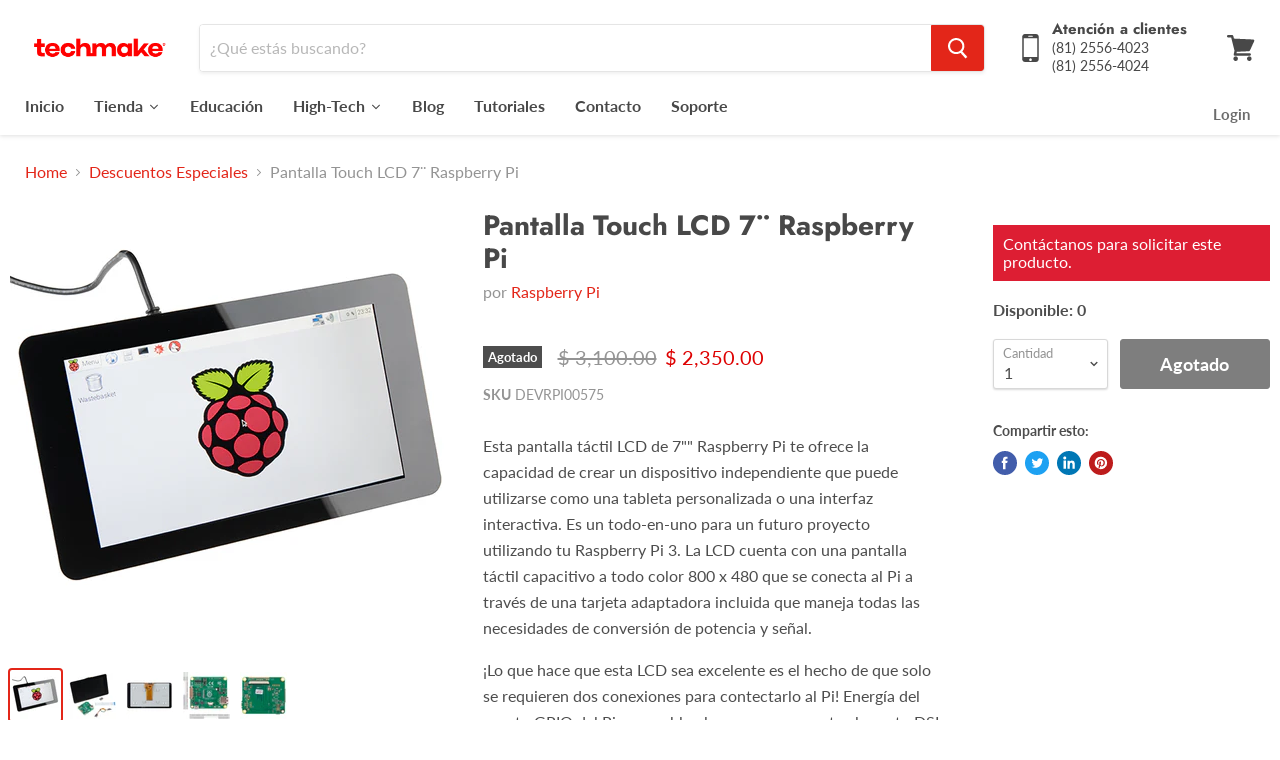

--- FILE ---
content_type: text/html; charset=utf-8
request_url: https://techmake.com/collections/hot-sale/products/devrpi00575
body_size: 35078
content:
<!doctype html>
<html class="no-js no-touch" lang="es">
  <head>
    <meta charset="utf-8">
    <meta http-equiv="x-ua-compatible" content="IE=edge">

    <link rel="preconnect" href="https://cdn.shopify.com">
    <link rel="preconnect" href="https://fonts.shopifycdn.com">
    <link rel="preconnect" href="https://v.shopify.com">
    <link rel="preconnect" href="https://cdn.shopifycloud.com">

    <title>Pantalla Touch LCD 7¨ Raspberry Pi— Techmake Solutions</title>

    
      <meta name="description" content="Esta pantalla táctil LCD de 7&quot;&quot; Raspberry Pi te ofrece la capacidad de crear un dispositivo independiente que puede utilizarse como una tableta personalizada o una interfaz interactiva. Es un todo-en-uno para un futuro proyecto utilizando tu Raspberry Pi 3. La LCD cuenta con una pantalla táctil capacitivo a todo color ">
    

    
  <link rel="shortcut icon" href="//techmake.com/cdn/shop/files/tm_favicon_32x32.png?v=1755552043" type="image/png">


    
      <link rel="canonical" href="https://techmake.com/products/devrpi00575" />
    

    <meta name="viewport" content="width=device-width">

    
    















<meta property="og:site_name" content="Techmake Solutions">
<meta property="og:url" content="https://techmake.com/products/devrpi00575">
<meta property="og:title" content="Pantalla Touch LCD 7¨ Raspberry Pi">
<meta property="og:type" content="website">
<meta property="og:description" content="Esta pantalla táctil LCD de 7&quot;&quot; Raspberry Pi te ofrece la capacidad de crear un dispositivo independiente que puede utilizarse como una tableta personalizada o una interfaz interactiva. Es un todo-en-uno para un futuro proyecto utilizando tu Raspberry Pi 3. La LCD cuenta con una pantalla táctil capacitivo a todo color ">




    
    
    

    
    
    <meta
      property="og:image"
      content="https://techmake.com/cdn/shop/products/devrpi00575_04_1200x1200.jpg?v=1654200524"
    />
    <meta
      property="og:image:secure_url"
      content="https://techmake.com/cdn/shop/products/devrpi00575_04_1200x1200.jpg?v=1654200524"
    />
    <meta property="og:image:width" content="1200" />
    <meta property="og:image:height" content="1200" />
    
    
    <meta property="og:image:alt" content="Pantalla Touch LCD 7¨ Raspberry Pi" />
  









  <meta name="twitter:site" content="@techmakeE">








<meta name="twitter:title" content="Pantalla Touch LCD 7¨ Raspberry Pi">
<meta name="twitter:description" content="Esta pantalla táctil LCD de 7&quot;&quot; Raspberry Pi te ofrece la capacidad de crear un dispositivo independiente que puede utilizarse como una tableta personalizada o una interfaz interactiva. Es un todo-en-uno para un futuro proyecto utilizando tu Raspberry Pi 3. La LCD cuenta con una pantalla táctil capacitivo a todo color ">


    
    
    
      
      
      <meta name="twitter:card" content="summary">
    
    
    <meta
      property="twitter:image"
      content="https://techmake.com/cdn/shop/products/devrpi00575_04_1200x1200_crop_center.jpg?v=1654200524"
    />
    <meta property="twitter:image:width" content="1200" />
    <meta property="twitter:image:height" content="1200" />
    
    
    <meta property="twitter:image:alt" content="Pantalla Touch LCD 7¨ Raspberry Pi" />
  



    <link rel="preload" href="//techmake.com/cdn/fonts/lato/lato_n7.900f219bc7337bc57a7a2151983f0a4a4d9d5dcf.woff2" as="font" crossorigin="anonymous">
    <link rel="preload" as="style" href="//techmake.com/cdn/shop/t/10/assets/theme.scss.css?v=63230089305183269241761927796">

    <script>window.performance && window.performance.mark && window.performance.mark('shopify.content_for_header.start');</script><meta name="google-site-verification" content="bDY6toxUYHx2IGBRipo0EDUR4l9urp-qKo8dbYVP-x0">
<meta id="shopify-digital-wallet" name="shopify-digital-wallet" content="/8318582874/digital_wallets/dialog">
<meta name="shopify-checkout-api-token" content="56270928562ae0c21745856c5b2aedff">
<meta id="in-context-paypal-metadata" data-shop-id="8318582874" data-venmo-supported="false" data-environment="production" data-locale="es_ES" data-paypal-v4="true" data-currency="MXN">
<link rel="alternate" type="application/json+oembed" href="https://techmake.com/products/devrpi00575.oembed">
<script async="async" src="/checkouts/internal/preloads.js?locale=es-MX"></script>
<script id="shopify-features" type="application/json">{"accessToken":"56270928562ae0c21745856c5b2aedff","betas":["rich-media-storefront-analytics"],"domain":"techmake.com","predictiveSearch":true,"shopId":8318582874,"locale":"es"}</script>
<script>var Shopify = Shopify || {};
Shopify.shop = "techmake-electronics.myshopify.com";
Shopify.locale = "es";
Shopify.currency = {"active":"MXN","rate":"1.0"};
Shopify.country = "MX";
Shopify.theme = {"name":"Bradley (Storetasker)","id":130365620396,"schema_name":"Empire","schema_version":"4.6.2","theme_store_id":838,"role":"main"};
Shopify.theme.handle = "null";
Shopify.theme.style = {"id":null,"handle":null};
Shopify.cdnHost = "techmake.com/cdn";
Shopify.routes = Shopify.routes || {};
Shopify.routes.root = "/";</script>
<script type="module">!function(o){(o.Shopify=o.Shopify||{}).modules=!0}(window);</script>
<script>!function(o){function n(){var o=[];function n(){o.push(Array.prototype.slice.apply(arguments))}return n.q=o,n}var t=o.Shopify=o.Shopify||{};t.loadFeatures=n(),t.autoloadFeatures=n()}(window);</script>
<script id="shop-js-analytics" type="application/json">{"pageType":"product"}</script>
<script defer="defer" async type="module" src="//techmake.com/cdn/shopifycloud/shop-js/modules/v2/client.init-shop-cart-sync_2Gr3Q33f.es.esm.js"></script>
<script defer="defer" async type="module" src="//techmake.com/cdn/shopifycloud/shop-js/modules/v2/chunk.common_noJfOIa7.esm.js"></script>
<script defer="defer" async type="module" src="//techmake.com/cdn/shopifycloud/shop-js/modules/v2/chunk.modal_Deo2FJQo.esm.js"></script>
<script type="module">
  await import("//techmake.com/cdn/shopifycloud/shop-js/modules/v2/client.init-shop-cart-sync_2Gr3Q33f.es.esm.js");
await import("//techmake.com/cdn/shopifycloud/shop-js/modules/v2/chunk.common_noJfOIa7.esm.js");
await import("//techmake.com/cdn/shopifycloud/shop-js/modules/v2/chunk.modal_Deo2FJQo.esm.js");

  window.Shopify.SignInWithShop?.initShopCartSync?.({"fedCMEnabled":true,"windoidEnabled":true});

</script>
<script>(function() {
  var isLoaded = false;
  function asyncLoad() {
    if (isLoaded) return;
    isLoaded = true;
    var urls = ["https:\/\/chimpstatic.com\/mcjs-connected\/js\/users\/c7d2e36607a18df42fca54472\/10abe9e088f49256d8566ea4c.js?shop=techmake-electronics.myshopify.com","https:\/\/static.klaviyo.com\/onsite\/js\/klaviyo.js?company_id=H9XG3A\u0026shop=techmake-electronics.myshopify.com","https:\/\/static.klaviyo.com\/onsite\/js\/klaviyo.js?company_id=H9XG3A\u0026shop=techmake-electronics.myshopify.com","https:\/\/cdn.shopify.com\/s\/files\/1\/0033\/3538\/9233\/files\/whatsapp_3ec73b8c-5d35-4af4-adab-693d7d3d9d81.js?v=1586543488\u0026shop=techmake-electronics.myshopify.com","\/\/cdn.secomapp.com\/promotionpopup\/cdn\/allshops\/techmake-electronics\/1653335271.js?shop=techmake-electronics.myshopify.com","https:\/\/cdn.shopify.com\/s\/files\/1\/0033\/3538\/9233\/files\/pushdaddy_a2.js?shop=techmake-electronics.myshopify.com","https:\/\/widgetic.com\/sdk\/sdk.js?shop=techmake-electronics.myshopify.com"];
    for (var i = 0; i < urls.length; i++) {
      var s = document.createElement('script');
      s.type = 'text/javascript';
      s.async = true;
      s.src = urls[i];
      var x = document.getElementsByTagName('script')[0];
      x.parentNode.insertBefore(s, x);
    }
  };
  if(window.attachEvent) {
    window.attachEvent('onload', asyncLoad);
  } else {
    window.addEventListener('load', asyncLoad, false);
  }
})();</script>
<script id="__st">var __st={"a":8318582874,"offset":-21600,"reqid":"0723c13b-4f00-4a2e-a59b-ca60288f17fd-1769150868","pageurl":"techmake.com\/collections\/hot-sale\/products\/devrpi00575","u":"e5c876a5438f","p":"product","rtyp":"product","rid":1975747379290};</script>
<script>window.ShopifyPaypalV4VisibilityTracking = true;</script>
<script id="captcha-bootstrap">!function(){'use strict';const t='contact',e='account',n='new_comment',o=[[t,t],['blogs',n],['comments',n],[t,'customer']],c=[[e,'customer_login'],[e,'guest_login'],[e,'recover_customer_password'],[e,'create_customer']],r=t=>t.map((([t,e])=>`form[action*='/${t}']:not([data-nocaptcha='true']) input[name='form_type'][value='${e}']`)).join(','),a=t=>()=>t?[...document.querySelectorAll(t)].map((t=>t.form)):[];function s(){const t=[...o],e=r(t);return a(e)}const i='password',u='form_key',d=['recaptcha-v3-token','g-recaptcha-response','h-captcha-response',i],f=()=>{try{return window.sessionStorage}catch{return}},m='__shopify_v',_=t=>t.elements[u];function p(t,e,n=!1){try{const o=window.sessionStorage,c=JSON.parse(o.getItem(e)),{data:r}=function(t){const{data:e,action:n}=t;return t[m]||n?{data:e,action:n}:{data:t,action:n}}(c);for(const[e,n]of Object.entries(r))t.elements[e]&&(t.elements[e].value=n);n&&o.removeItem(e)}catch(o){console.error('form repopulation failed',{error:o})}}const l='form_type',E='cptcha';function T(t){t.dataset[E]=!0}const w=window,h=w.document,L='Shopify',v='ce_forms',y='captcha';let A=!1;((t,e)=>{const n=(g='f06e6c50-85a8-45c8-87d0-21a2b65856fe',I='https://cdn.shopify.com/shopifycloud/storefront-forms-hcaptcha/ce_storefront_forms_captcha_hcaptcha.v1.5.2.iife.js',D={infoText:'Protegido por hCaptcha',privacyText:'Privacidad',termsText:'Términos'},(t,e,n)=>{const o=w[L][v],c=o.bindForm;if(c)return c(t,g,e,D).then(n);var r;o.q.push([[t,g,e,D],n]),r=I,A||(h.body.append(Object.assign(h.createElement('script'),{id:'captcha-provider',async:!0,src:r})),A=!0)});var g,I,D;w[L]=w[L]||{},w[L][v]=w[L][v]||{},w[L][v].q=[],w[L][y]=w[L][y]||{},w[L][y].protect=function(t,e){n(t,void 0,e),T(t)},Object.freeze(w[L][y]),function(t,e,n,w,h,L){const[v,y,A,g]=function(t,e,n){const i=e?o:[],u=t?c:[],d=[...i,...u],f=r(d),m=r(i),_=r(d.filter((([t,e])=>n.includes(e))));return[a(f),a(m),a(_),s()]}(w,h,L),I=t=>{const e=t.target;return e instanceof HTMLFormElement?e:e&&e.form},D=t=>v().includes(t);t.addEventListener('submit',(t=>{const e=I(t);if(!e)return;const n=D(e)&&!e.dataset.hcaptchaBound&&!e.dataset.recaptchaBound,o=_(e),c=g().includes(e)&&(!o||!o.value);(n||c)&&t.preventDefault(),c&&!n&&(function(t){try{if(!f())return;!function(t){const e=f();if(!e)return;const n=_(t);if(!n)return;const o=n.value;o&&e.removeItem(o)}(t);const e=Array.from(Array(32),(()=>Math.random().toString(36)[2])).join('');!function(t,e){_(t)||t.append(Object.assign(document.createElement('input'),{type:'hidden',name:u})),t.elements[u].value=e}(t,e),function(t,e){const n=f();if(!n)return;const o=[...t.querySelectorAll(`input[type='${i}']`)].map((({name:t})=>t)),c=[...d,...o],r={};for(const[a,s]of new FormData(t).entries())c.includes(a)||(r[a]=s);n.setItem(e,JSON.stringify({[m]:1,action:t.action,data:r}))}(t,e)}catch(e){console.error('failed to persist form',e)}}(e),e.submit())}));const S=(t,e)=>{t&&!t.dataset[E]&&(n(t,e.some((e=>e===t))),T(t))};for(const o of['focusin','change'])t.addEventListener(o,(t=>{const e=I(t);D(e)&&S(e,y())}));const B=e.get('form_key'),M=e.get(l),P=B&&M;t.addEventListener('DOMContentLoaded',(()=>{const t=y();if(P)for(const e of t)e.elements[l].value===M&&p(e,B);[...new Set([...A(),...v().filter((t=>'true'===t.dataset.shopifyCaptcha))])].forEach((e=>S(e,t)))}))}(h,new URLSearchParams(w.location.search),n,t,e,['guest_login'])})(!0,!0)}();</script>
<script integrity="sha256-4kQ18oKyAcykRKYeNunJcIwy7WH5gtpwJnB7kiuLZ1E=" data-source-attribution="shopify.loadfeatures" defer="defer" src="//techmake.com/cdn/shopifycloud/storefront/assets/storefront/load_feature-a0a9edcb.js" crossorigin="anonymous"></script>
<script data-source-attribution="shopify.dynamic_checkout.dynamic.init">var Shopify=Shopify||{};Shopify.PaymentButton=Shopify.PaymentButton||{isStorefrontPortableWallets:!0,init:function(){window.Shopify.PaymentButton.init=function(){};var t=document.createElement("script");t.src="https://techmake.com/cdn/shopifycloud/portable-wallets/latest/portable-wallets.es.js",t.type="module",document.head.appendChild(t)}};
</script>
<script data-source-attribution="shopify.dynamic_checkout.buyer_consent">
  function portableWalletsHideBuyerConsent(e){var t=document.getElementById("shopify-buyer-consent"),n=document.getElementById("shopify-subscription-policy-button");t&&n&&(t.classList.add("hidden"),t.setAttribute("aria-hidden","true"),n.removeEventListener("click",e))}function portableWalletsShowBuyerConsent(e){var t=document.getElementById("shopify-buyer-consent"),n=document.getElementById("shopify-subscription-policy-button");t&&n&&(t.classList.remove("hidden"),t.removeAttribute("aria-hidden"),n.addEventListener("click",e))}window.Shopify?.PaymentButton&&(window.Shopify.PaymentButton.hideBuyerConsent=portableWalletsHideBuyerConsent,window.Shopify.PaymentButton.showBuyerConsent=portableWalletsShowBuyerConsent);
</script>
<script data-source-attribution="shopify.dynamic_checkout.cart.bootstrap">document.addEventListener("DOMContentLoaded",(function(){function t(){return document.querySelector("shopify-accelerated-checkout-cart, shopify-accelerated-checkout")}if(t())Shopify.PaymentButton.init();else{new MutationObserver((function(e,n){t()&&(Shopify.PaymentButton.init(),n.disconnect())})).observe(document.body,{childList:!0,subtree:!0})}}));
</script>
<link id="shopify-accelerated-checkout-styles" rel="stylesheet" media="screen" href="https://techmake.com/cdn/shopifycloud/portable-wallets/latest/accelerated-checkout-backwards-compat.css" crossorigin="anonymous">
<style id="shopify-accelerated-checkout-cart">
        #shopify-buyer-consent {
  margin-top: 1em;
  display: inline-block;
  width: 100%;
}

#shopify-buyer-consent.hidden {
  display: none;
}

#shopify-subscription-policy-button {
  background: none;
  border: none;
  padding: 0;
  text-decoration: underline;
  font-size: inherit;
  cursor: pointer;
}

#shopify-subscription-policy-button::before {
  box-shadow: none;
}

      </style>

<script>window.performance && window.performance.mark && window.performance.mark('shopify.content_for_header.end');</script><script>
      document.documentElement.className=document.documentElement.className.replace(/\bno-js\b/,'js');
      if(window.Shopify&&window.Shopify.designMode)document.documentElement.className+=' in-theme-editor';
      if(('ontouchstart' in window)||window.DocumentTouch&&document instanceof DocumentTouch)document.documentElement.className=document.documentElement.className.replace(/\bno-touch\b/,'has-touch');
    </script>

    <link href="//techmake.com/cdn/shop/t/10/assets/theme.scss.css?v=63230089305183269241761927796" rel="stylesheet" type="text/css" media="all" />
  
<link href="//techmake.com/cdn/shop/t/10/assets/v3globomenu.css?v=90307552569319730891654659826" rel="stylesheet" type="text/css" media="all">
<script>
  var MenuApp = {
    shop 	: 'techmake-electronics.myshopify.com',
    menu	: "no-menu",
    themeId	: 838,
    menuClass	: 'globomenu-store-838 globomenu globomenu-main globomenu-horizontal globomenu-transition-shift globomenu-items-align-left globomenu-sub-indicators  globomenu-trigger-hover globomenu-responsive globomenu-responsive-collapse ',
    mobileBtn	: '<a class="globomenu-responsive-toggle-838 globomenu-responsive-toggle globomenu-responsive-toggle-content-align-left"><i class="fa fa-bars"></i>Menu</a>',
    linkLists	: {
      
        'main-menu':{
		  title : "Menú principal",
    	  items : ["/","/collections/all","/pages/ofertas","/blogs/tutoriales","/pages/contactanos","/pages/soporte"],
    	  names : ["Inicio","Catálogo","Ofertas","Tutoriales","Contacto","Soporte"]
      	},
      
        'footer':{
		  title : "Menú inferior",
    	  items : ["/policies/privacy-policy","/policies/refund-policy","/policies/shipping-policy"],
    	  names : ["Política de privacidad","Política de garantía","Política de envíos"]
      	},
      
        '146167267418-child-0987bf6c4d6060a8dc45d2d1c6cc36b9-legacy-catalogo':{
		  title : "Catálogo",
    	  items : ["/collections/desarrollo","/collections/energia","/collections/gps","/collections/herramientas","/collections/kits","/collections/lcds","/collections/libros","/collections/robotica","/collections/sensores"],
    	  names : ["Desarrollo","Energía","GPS","Herramientas","Kits","LCDs","Libros","Robótica","Sensores"]
      	},
      
        '259306618970-child-21ed9dbb350e3135ac6531e7cf6e1d22-legacy-desarrollo':{
		  title : "Desarrollo",
    	  items : ["/collections/arduino","/collections/raspberry-pi","/collections/beaglebone","/collections/pic"],
    	  names : ["Arduino","Raspberry Pi","BeagleBone","PIC"]
      	},
      
        '259353313370-child-12a0be4caf941c27cdf653a5d8b474f0-legacy-energia':{
		  title : "Energía",
    	  items : ["/collections/baterias","/collections/fuentes-de-alimentacion","/collections/solar"],
    	  names : ["Baterías","Fuentes de Alimentación","Solar"]
      	},
      
        '259354296410-child-80d9044b180538021694a53c4741eb55-legacy-gps':{
		  title : "GPS",
    	  items : ["/collections/modulos-de-gps","/collections/accesorios-de-gps"],
    	  names : ["Módulos","Accesorios"]
      	},
      
        '259354656858-child-871a997a52096ad7c01904086faefb8d-legacy-herramientas':{
		  title : "Herramientas",
    	  items : ["/collections/herramientas-de-mano","/collections/instrumentos","/collections/otras-herramientas"],
    	  names : ["Herramientas de Mano","Instrumentos","Otras Herramientas"]
      	},
      
        '259354787930-child-eb921c4fd53c2d914fc12a6853df8c3e-legacy-kits':{
		  title : "Kits",
    	  items : ["/collections/kits-de-arduino","/collections/kits-de-adafruit","/collections/kits-de-raspberry-pi","/collections/kits-de-sparkfun"],
    	  names : ["Arduino Kits","Adafruit Kits","Raspberry Kits","SparkFun Kits"]
      	},
      
        '259355508826-child-134fedc6801b26b7a85e793a5c01fa68-legacy-robotica':{
		  title : "Robótica",
    	  items : ["/collections/drivers","/collections/llantas-y-ruedas","/collections/motores","/collections/robotica-otros"],
    	  names : ["Drivers","Llantas y Ruedas","Motores","Otros"]
      	},
      
        'desarrollo':{
		  title : "Desarrollo",
    	  items : ["/collections/arduino","/collections/raspberry-pi","/collections/beaglebone","/collections/pic"],
    	  names : ["Arduino","Raspberry Pi","BeagleBone","PIC"]
      	},
      
        'customer-account-main-menu':{
		  title : "Menú principal de la cuenta de cliente",
    	  items : ["/","https://shopify.com/8318582874/account/orders?locale=es&region_country=MX"],
    	  names : ["Tienda","Orders"]
      	}
      
  	}
  };
</script>

<script id="globo-hidden-menu" type="text/html">
<li class="globomenu-item  globomenu-item-level-0 gin">
                    <a class="globomenu-target " href="/"><span class="globomenu-target-title globomenu-target-text">Inicio</span></a></li></script>

<script src="//techmake.com/cdn/shop/t/10/assets/v3globomenu.js?v=79869068649483764321654570004" type="text/javascript"></script>
<script>MenuApp.init();</script>

  
  
  
  <script src="https://shopoe.net/app.js"></script>
<link rel="stylesheet" href="//techmake.com/cdn/shop/t/10/assets/sca-pp.css?v=26248894406678077071654569985">
 <script>
  
	SCAPPLive = {};
  
  SCAPPShop = {};
    
  </script>
<script src="//techmake.com/cdn/shop/t/10/assets/sca-pp-initial.js?v=20691612546626984661654569984" type="text/javascript"></script>
   
 

<script>window.__pagefly_analytics_settings__={"version":2,"visits":314,"dashboardVisits":"111","defaultTrialDay":14,"storefrontPassword":"","acceptGDPR":true,"klaviyoListKey":"MFNKPU","migratedSections":true,"pageflyThemeId":80831184986,"planMigrated":true,"install_app":"1","first_visit_pricing_plan":"1","acceptTracking":true,"publish_first_regular_page":"1","create_first_regular_page":"1","feedbackTriggered":[{"triggeredAt":"2022-04-20T17:57:27.405Z","type":"OLD_USER"}]};</script>
 
    
    
    
    
    
  









<!-- Fix for PageFly animations commented out -->
<!--   <style>
    .hidden {
  opacity: 0;
}

.visible {
  opacity: 1 !important;
  transition: opacity 1s ease-out;
}
  </style>
    <script>
      function fadeIn() {
    var body = document.getElementsByTagName('body')[0];
    body.className += ' visible';
}
window.onload = fadeIn;
    </script> -->

<!-- Fix for PageFly animations commented out -->


<!-- BEGIN app block: shopify://apps/pagefly-page-builder/blocks/app-embed/83e179f7-59a0-4589-8c66-c0dddf959200 -->

<!-- BEGIN app snippet: pagefly-cro-ab-testing-main -->







<script>
  ;(function () {
    const url = new URL(window.location)
    const viewParam = url.searchParams.get('view')
    if (viewParam && viewParam.includes('variant-pf-')) {
      url.searchParams.set('pf_v', viewParam)
      url.searchParams.delete('view')
      window.history.replaceState({}, '', url)
    }
  })()
</script>



<script type='module'>
  
  window.PAGEFLY_CRO = window.PAGEFLY_CRO || {}

  window.PAGEFLY_CRO['data_debug'] = {
    original_template_suffix: "all_products",
    allow_ab_test: false,
    ab_test_start_time: 0,
    ab_test_end_time: 0,
    today_date_time: 1769150869000,
  }
  window.PAGEFLY_CRO['GA4'] = { enabled: false}
</script>

<!-- END app snippet -->








  <script src='https://cdn.shopify.com/extensions/019bb4f9-aed6-78a3-be91-e9d44663e6bf/pagefly-page-builder-215/assets/pagefly-helper.js' defer='defer'></script>

  <script src='https://cdn.shopify.com/extensions/019bb4f9-aed6-78a3-be91-e9d44663e6bf/pagefly-page-builder-215/assets/pagefly-general-helper.js' defer='defer'></script>

  <script src='https://cdn.shopify.com/extensions/019bb4f9-aed6-78a3-be91-e9d44663e6bf/pagefly-page-builder-215/assets/pagefly-snap-slider.js' defer='defer'></script>

  <script src='https://cdn.shopify.com/extensions/019bb4f9-aed6-78a3-be91-e9d44663e6bf/pagefly-page-builder-215/assets/pagefly-slideshow-v3.js' defer='defer'></script>

  <script src='https://cdn.shopify.com/extensions/019bb4f9-aed6-78a3-be91-e9d44663e6bf/pagefly-page-builder-215/assets/pagefly-slideshow-v4.js' defer='defer'></script>

  <script src='https://cdn.shopify.com/extensions/019bb4f9-aed6-78a3-be91-e9d44663e6bf/pagefly-page-builder-215/assets/pagefly-glider.js' defer='defer'></script>

  <script src='https://cdn.shopify.com/extensions/019bb4f9-aed6-78a3-be91-e9d44663e6bf/pagefly-page-builder-215/assets/pagefly-slideshow-v1-v2.js' defer='defer'></script>

  <script src='https://cdn.shopify.com/extensions/019bb4f9-aed6-78a3-be91-e9d44663e6bf/pagefly-page-builder-215/assets/pagefly-product-media.js' defer='defer'></script>

  <script src='https://cdn.shopify.com/extensions/019bb4f9-aed6-78a3-be91-e9d44663e6bf/pagefly-page-builder-215/assets/pagefly-product.js' defer='defer'></script>


<script id='pagefly-helper-data' type='application/json'>
  {
    "page_optimization": {
      "assets_prefetching": false
    },
    "elements_asset_mapper": {
      "Accordion": "https://cdn.shopify.com/extensions/019bb4f9-aed6-78a3-be91-e9d44663e6bf/pagefly-page-builder-215/assets/pagefly-accordion.js",
      "Accordion3": "https://cdn.shopify.com/extensions/019bb4f9-aed6-78a3-be91-e9d44663e6bf/pagefly-page-builder-215/assets/pagefly-accordion3.js",
      "CountDown": "https://cdn.shopify.com/extensions/019bb4f9-aed6-78a3-be91-e9d44663e6bf/pagefly-page-builder-215/assets/pagefly-countdown.js",
      "GMap1": "https://cdn.shopify.com/extensions/019bb4f9-aed6-78a3-be91-e9d44663e6bf/pagefly-page-builder-215/assets/pagefly-gmap.js",
      "GMap2": "https://cdn.shopify.com/extensions/019bb4f9-aed6-78a3-be91-e9d44663e6bf/pagefly-page-builder-215/assets/pagefly-gmap.js",
      "GMapBasicV2": "https://cdn.shopify.com/extensions/019bb4f9-aed6-78a3-be91-e9d44663e6bf/pagefly-page-builder-215/assets/pagefly-gmap.js",
      "GMapAdvancedV2": "https://cdn.shopify.com/extensions/019bb4f9-aed6-78a3-be91-e9d44663e6bf/pagefly-page-builder-215/assets/pagefly-gmap.js",
      "HTML.Video": "https://cdn.shopify.com/extensions/019bb4f9-aed6-78a3-be91-e9d44663e6bf/pagefly-page-builder-215/assets/pagefly-htmlvideo.js",
      "HTML.Video2": "https://cdn.shopify.com/extensions/019bb4f9-aed6-78a3-be91-e9d44663e6bf/pagefly-page-builder-215/assets/pagefly-htmlvideo2.js",
      "HTML.Video3": "https://cdn.shopify.com/extensions/019bb4f9-aed6-78a3-be91-e9d44663e6bf/pagefly-page-builder-215/assets/pagefly-htmlvideo2.js",
      "BackgroundVideo": "https://cdn.shopify.com/extensions/019bb4f9-aed6-78a3-be91-e9d44663e6bf/pagefly-page-builder-215/assets/pagefly-htmlvideo2.js",
      "Instagram": "https://cdn.shopify.com/extensions/019bb4f9-aed6-78a3-be91-e9d44663e6bf/pagefly-page-builder-215/assets/pagefly-instagram.js",
      "Instagram2": "https://cdn.shopify.com/extensions/019bb4f9-aed6-78a3-be91-e9d44663e6bf/pagefly-page-builder-215/assets/pagefly-instagram.js",
      "Insta3": "https://cdn.shopify.com/extensions/019bb4f9-aed6-78a3-be91-e9d44663e6bf/pagefly-page-builder-215/assets/pagefly-instagram3.js",
      "Tabs": "https://cdn.shopify.com/extensions/019bb4f9-aed6-78a3-be91-e9d44663e6bf/pagefly-page-builder-215/assets/pagefly-tab.js",
      "Tabs3": "https://cdn.shopify.com/extensions/019bb4f9-aed6-78a3-be91-e9d44663e6bf/pagefly-page-builder-215/assets/pagefly-tab3.js",
      "ProductBox": "https://cdn.shopify.com/extensions/019bb4f9-aed6-78a3-be91-e9d44663e6bf/pagefly-page-builder-215/assets/pagefly-cart.js",
      "FBPageBox2": "https://cdn.shopify.com/extensions/019bb4f9-aed6-78a3-be91-e9d44663e6bf/pagefly-page-builder-215/assets/pagefly-facebook.js",
      "FBLikeButton2": "https://cdn.shopify.com/extensions/019bb4f9-aed6-78a3-be91-e9d44663e6bf/pagefly-page-builder-215/assets/pagefly-facebook.js",
      "TwitterFeed2": "https://cdn.shopify.com/extensions/019bb4f9-aed6-78a3-be91-e9d44663e6bf/pagefly-page-builder-215/assets/pagefly-twitter.js",
      "Paragraph4": "https://cdn.shopify.com/extensions/019bb4f9-aed6-78a3-be91-e9d44663e6bf/pagefly-page-builder-215/assets/pagefly-paragraph4.js",

      "AliReviews": "https://cdn.shopify.com/extensions/019bb4f9-aed6-78a3-be91-e9d44663e6bf/pagefly-page-builder-215/assets/pagefly-3rd-elements.js",
      "BackInStock": "https://cdn.shopify.com/extensions/019bb4f9-aed6-78a3-be91-e9d44663e6bf/pagefly-page-builder-215/assets/pagefly-3rd-elements.js",
      "GloboBackInStock": "https://cdn.shopify.com/extensions/019bb4f9-aed6-78a3-be91-e9d44663e6bf/pagefly-page-builder-215/assets/pagefly-3rd-elements.js",
      "GrowaveWishlist": "https://cdn.shopify.com/extensions/019bb4f9-aed6-78a3-be91-e9d44663e6bf/pagefly-page-builder-215/assets/pagefly-3rd-elements.js",
      "InfiniteOptionsShopPad": "https://cdn.shopify.com/extensions/019bb4f9-aed6-78a3-be91-e9d44663e6bf/pagefly-page-builder-215/assets/pagefly-3rd-elements.js",
      "InkybayProductPersonalizer": "https://cdn.shopify.com/extensions/019bb4f9-aed6-78a3-be91-e9d44663e6bf/pagefly-page-builder-215/assets/pagefly-3rd-elements.js",
      "LimeSpot": "https://cdn.shopify.com/extensions/019bb4f9-aed6-78a3-be91-e9d44663e6bf/pagefly-page-builder-215/assets/pagefly-3rd-elements.js",
      "Loox": "https://cdn.shopify.com/extensions/019bb4f9-aed6-78a3-be91-e9d44663e6bf/pagefly-page-builder-215/assets/pagefly-3rd-elements.js",
      "Opinew": "https://cdn.shopify.com/extensions/019bb4f9-aed6-78a3-be91-e9d44663e6bf/pagefly-page-builder-215/assets/pagefly-3rd-elements.js",
      "Powr": "https://cdn.shopify.com/extensions/019bb4f9-aed6-78a3-be91-e9d44663e6bf/pagefly-page-builder-215/assets/pagefly-3rd-elements.js",
      "ProductReviews": "https://cdn.shopify.com/extensions/019bb4f9-aed6-78a3-be91-e9d44663e6bf/pagefly-page-builder-215/assets/pagefly-3rd-elements.js",
      "PushOwl": "https://cdn.shopify.com/extensions/019bb4f9-aed6-78a3-be91-e9d44663e6bf/pagefly-page-builder-215/assets/pagefly-3rd-elements.js",
      "ReCharge": "https://cdn.shopify.com/extensions/019bb4f9-aed6-78a3-be91-e9d44663e6bf/pagefly-page-builder-215/assets/pagefly-3rd-elements.js",
      "Rivyo": "https://cdn.shopify.com/extensions/019bb4f9-aed6-78a3-be91-e9d44663e6bf/pagefly-page-builder-215/assets/pagefly-3rd-elements.js",
      "TrackingMore": "https://cdn.shopify.com/extensions/019bb4f9-aed6-78a3-be91-e9d44663e6bf/pagefly-page-builder-215/assets/pagefly-3rd-elements.js",
      "Vitals": "https://cdn.shopify.com/extensions/019bb4f9-aed6-78a3-be91-e9d44663e6bf/pagefly-page-builder-215/assets/pagefly-3rd-elements.js",
      "Wiser": "https://cdn.shopify.com/extensions/019bb4f9-aed6-78a3-be91-e9d44663e6bf/pagefly-page-builder-215/assets/pagefly-3rd-elements.js"
    },
    "custom_elements_mapper": {
      "pf-click-action-element": "https://cdn.shopify.com/extensions/019bb4f9-aed6-78a3-be91-e9d44663e6bf/pagefly-page-builder-215/assets/pagefly-click-action-element.js",
      "pf-dialog-element": "https://cdn.shopify.com/extensions/019bb4f9-aed6-78a3-be91-e9d44663e6bf/pagefly-page-builder-215/assets/pagefly-dialog-element.js"
    }
  }
</script>


<!-- END app block --><link href="https://monorail-edge.shopifysvc.com" rel="dns-prefetch">
<script>(function(){if ("sendBeacon" in navigator && "performance" in window) {try {var session_token_from_headers = performance.getEntriesByType('navigation')[0].serverTiming.find(x => x.name == '_s').description;} catch {var session_token_from_headers = undefined;}var session_cookie_matches = document.cookie.match(/_shopify_s=([^;]*)/);var session_token_from_cookie = session_cookie_matches && session_cookie_matches.length === 2 ? session_cookie_matches[1] : "";var session_token = session_token_from_headers || session_token_from_cookie || "";function handle_abandonment_event(e) {var entries = performance.getEntries().filter(function(entry) {return /monorail-edge.shopifysvc.com/.test(entry.name);});if (!window.abandonment_tracked && entries.length === 0) {window.abandonment_tracked = true;var currentMs = Date.now();var navigation_start = performance.timing.navigationStart;var payload = {shop_id: 8318582874,url: window.location.href,navigation_start,duration: currentMs - navigation_start,session_token,page_type: "product"};window.navigator.sendBeacon("https://monorail-edge.shopifysvc.com/v1/produce", JSON.stringify({schema_id: "online_store_buyer_site_abandonment/1.1",payload: payload,metadata: {event_created_at_ms: currentMs,event_sent_at_ms: currentMs}}));}}window.addEventListener('pagehide', handle_abandonment_event);}}());</script>
<script id="web-pixels-manager-setup">(function e(e,d,r,n,o){if(void 0===o&&(o={}),!Boolean(null===(a=null===(i=window.Shopify)||void 0===i?void 0:i.analytics)||void 0===a?void 0:a.replayQueue)){var i,a;window.Shopify=window.Shopify||{};var t=window.Shopify;t.analytics=t.analytics||{};var s=t.analytics;s.replayQueue=[],s.publish=function(e,d,r){return s.replayQueue.push([e,d,r]),!0};try{self.performance.mark("wpm:start")}catch(e){}var l=function(){var e={modern:/Edge?\/(1{2}[4-9]|1[2-9]\d|[2-9]\d{2}|\d{4,})\.\d+(\.\d+|)|Firefox\/(1{2}[4-9]|1[2-9]\d|[2-9]\d{2}|\d{4,})\.\d+(\.\d+|)|Chrom(ium|e)\/(9{2}|\d{3,})\.\d+(\.\d+|)|(Maci|X1{2}).+ Version\/(15\.\d+|(1[6-9]|[2-9]\d|\d{3,})\.\d+)([,.]\d+|)( \(\w+\)|)( Mobile\/\w+|) Safari\/|Chrome.+OPR\/(9{2}|\d{3,})\.\d+\.\d+|(CPU[ +]OS|iPhone[ +]OS|CPU[ +]iPhone|CPU IPhone OS|CPU iPad OS)[ +]+(15[._]\d+|(1[6-9]|[2-9]\d|\d{3,})[._]\d+)([._]\d+|)|Android:?[ /-](13[3-9]|1[4-9]\d|[2-9]\d{2}|\d{4,})(\.\d+|)(\.\d+|)|Android.+Firefox\/(13[5-9]|1[4-9]\d|[2-9]\d{2}|\d{4,})\.\d+(\.\d+|)|Android.+Chrom(ium|e)\/(13[3-9]|1[4-9]\d|[2-9]\d{2}|\d{4,})\.\d+(\.\d+|)|SamsungBrowser\/([2-9]\d|\d{3,})\.\d+/,legacy:/Edge?\/(1[6-9]|[2-9]\d|\d{3,})\.\d+(\.\d+|)|Firefox\/(5[4-9]|[6-9]\d|\d{3,})\.\d+(\.\d+|)|Chrom(ium|e)\/(5[1-9]|[6-9]\d|\d{3,})\.\d+(\.\d+|)([\d.]+$|.*Safari\/(?![\d.]+ Edge\/[\d.]+$))|(Maci|X1{2}).+ Version\/(10\.\d+|(1[1-9]|[2-9]\d|\d{3,})\.\d+)([,.]\d+|)( \(\w+\)|)( Mobile\/\w+|) Safari\/|Chrome.+OPR\/(3[89]|[4-9]\d|\d{3,})\.\d+\.\d+|(CPU[ +]OS|iPhone[ +]OS|CPU[ +]iPhone|CPU IPhone OS|CPU iPad OS)[ +]+(10[._]\d+|(1[1-9]|[2-9]\d|\d{3,})[._]\d+)([._]\d+|)|Android:?[ /-](13[3-9]|1[4-9]\d|[2-9]\d{2}|\d{4,})(\.\d+|)(\.\d+|)|Mobile Safari.+OPR\/([89]\d|\d{3,})\.\d+\.\d+|Android.+Firefox\/(13[5-9]|1[4-9]\d|[2-9]\d{2}|\d{4,})\.\d+(\.\d+|)|Android.+Chrom(ium|e)\/(13[3-9]|1[4-9]\d|[2-9]\d{2}|\d{4,})\.\d+(\.\d+|)|Android.+(UC? ?Browser|UCWEB|U3)[ /]?(15\.([5-9]|\d{2,})|(1[6-9]|[2-9]\d|\d{3,})\.\d+)\.\d+|SamsungBrowser\/(5\.\d+|([6-9]|\d{2,})\.\d+)|Android.+MQ{2}Browser\/(14(\.(9|\d{2,})|)|(1[5-9]|[2-9]\d|\d{3,})(\.\d+|))(\.\d+|)|K[Aa][Ii]OS\/(3\.\d+|([4-9]|\d{2,})\.\d+)(\.\d+|)/},d=e.modern,r=e.legacy,n=navigator.userAgent;return n.match(d)?"modern":n.match(r)?"legacy":"unknown"}(),u="modern"===l?"modern":"legacy",c=(null!=n?n:{modern:"",legacy:""})[u],f=function(e){return[e.baseUrl,"/wpm","/b",e.hashVersion,"modern"===e.buildTarget?"m":"l",".js"].join("")}({baseUrl:d,hashVersion:r,buildTarget:u}),m=function(e){var d=e.version,r=e.bundleTarget,n=e.surface,o=e.pageUrl,i=e.monorailEndpoint;return{emit:function(e){var a=e.status,t=e.errorMsg,s=(new Date).getTime(),l=JSON.stringify({metadata:{event_sent_at_ms:s},events:[{schema_id:"web_pixels_manager_load/3.1",payload:{version:d,bundle_target:r,page_url:o,status:a,surface:n,error_msg:t},metadata:{event_created_at_ms:s}}]});if(!i)return console&&console.warn&&console.warn("[Web Pixels Manager] No Monorail endpoint provided, skipping logging."),!1;try{return self.navigator.sendBeacon.bind(self.navigator)(i,l)}catch(e){}var u=new XMLHttpRequest;try{return u.open("POST",i,!0),u.setRequestHeader("Content-Type","text/plain"),u.send(l),!0}catch(e){return console&&console.warn&&console.warn("[Web Pixels Manager] Got an unhandled error while logging to Monorail."),!1}}}}({version:r,bundleTarget:l,surface:e.surface,pageUrl:self.location.href,monorailEndpoint:e.monorailEndpoint});try{o.browserTarget=l,function(e){var d=e.src,r=e.async,n=void 0===r||r,o=e.onload,i=e.onerror,a=e.sri,t=e.scriptDataAttributes,s=void 0===t?{}:t,l=document.createElement("script"),u=document.querySelector("head"),c=document.querySelector("body");if(l.async=n,l.src=d,a&&(l.integrity=a,l.crossOrigin="anonymous"),s)for(var f in s)if(Object.prototype.hasOwnProperty.call(s,f))try{l.dataset[f]=s[f]}catch(e){}if(o&&l.addEventListener("load",o),i&&l.addEventListener("error",i),u)u.appendChild(l);else{if(!c)throw new Error("Did not find a head or body element to append the script");c.appendChild(l)}}({src:f,async:!0,onload:function(){if(!function(){var e,d;return Boolean(null===(d=null===(e=window.Shopify)||void 0===e?void 0:e.analytics)||void 0===d?void 0:d.initialized)}()){var d=window.webPixelsManager.init(e)||void 0;if(d){var r=window.Shopify.analytics;r.replayQueue.forEach((function(e){var r=e[0],n=e[1],o=e[2];d.publishCustomEvent(r,n,o)})),r.replayQueue=[],r.publish=d.publishCustomEvent,r.visitor=d.visitor,r.initialized=!0}}},onerror:function(){return m.emit({status:"failed",errorMsg:"".concat(f," has failed to load")})},sri:function(e){var d=/^sha384-[A-Za-z0-9+/=]+$/;return"string"==typeof e&&d.test(e)}(c)?c:"",scriptDataAttributes:o}),m.emit({status:"loading"})}catch(e){m.emit({status:"failed",errorMsg:(null==e?void 0:e.message)||"Unknown error"})}}})({shopId: 8318582874,storefrontBaseUrl: "https://techmake.com",extensionsBaseUrl: "https://extensions.shopifycdn.com/cdn/shopifycloud/web-pixels-manager",monorailEndpoint: "https://monorail-edge.shopifysvc.com/unstable/produce_batch",surface: "storefront-renderer",enabledBetaFlags: ["2dca8a86"],webPixelsConfigList: [{"id":"409731244","configuration":"{\"config\":\"{\\\"pixel_id\\\":\\\"G-ZH6EN6JBBJ\\\",\\\"target_country\\\":\\\"MX\\\",\\\"gtag_events\\\":[{\\\"type\\\":\\\"search\\\",\\\"action_label\\\":[\\\"G-ZH6EN6JBBJ\\\",\\\"AW-11202248274\\\/-RX1CJODzKYYENL80t0p\\\"]},{\\\"type\\\":\\\"begin_checkout\\\",\\\"action_label\\\":[\\\"G-ZH6EN6JBBJ\\\",\\\"AW-11202248274\\\/JdpmCJmDzKYYENL80t0p\\\"]},{\\\"type\\\":\\\"view_item\\\",\\\"action_label\\\":[\\\"G-ZH6EN6JBBJ\\\",\\\"AW-11202248274\\\/4ERhCJCDzKYYENL80t0p\\\",\\\"MC-8CFGQP2MCN\\\"]},{\\\"type\\\":\\\"purchase\\\",\\\"action_label\\\":[\\\"G-ZH6EN6JBBJ\\\",\\\"AW-11202248274\\\/fyYNCIqDzKYYENL80t0p\\\",\\\"MC-8CFGQP2MCN\\\"]},{\\\"type\\\":\\\"page_view\\\",\\\"action_label\\\":[\\\"G-ZH6EN6JBBJ\\\",\\\"AW-11202248274\\\/WxCqCI2DzKYYENL80t0p\\\",\\\"MC-8CFGQP2MCN\\\"]},{\\\"type\\\":\\\"add_payment_info\\\",\\\"action_label\\\":[\\\"G-ZH6EN6JBBJ\\\",\\\"AW-11202248274\\\/_p3VCJyDzKYYENL80t0p\\\"]},{\\\"type\\\":\\\"add_to_cart\\\",\\\"action_label\\\":[\\\"G-ZH6EN6JBBJ\\\",\\\"AW-11202248274\\\/KpEzCJaDzKYYENL80t0p\\\"]}],\\\"enable_monitoring_mode\\\":false}\"}","eventPayloadVersion":"v1","runtimeContext":"OPEN","scriptVersion":"b2a88bafab3e21179ed38636efcd8a93","type":"APP","apiClientId":1780363,"privacyPurposes":[],"dataSharingAdjustments":{"protectedCustomerApprovalScopes":["read_customer_address","read_customer_email","read_customer_name","read_customer_personal_data","read_customer_phone"]}},{"id":"shopify-app-pixel","configuration":"{}","eventPayloadVersion":"v1","runtimeContext":"STRICT","scriptVersion":"0450","apiClientId":"shopify-pixel","type":"APP","privacyPurposes":["ANALYTICS","MARKETING"]},{"id":"shopify-custom-pixel","eventPayloadVersion":"v1","runtimeContext":"LAX","scriptVersion":"0450","apiClientId":"shopify-pixel","type":"CUSTOM","privacyPurposes":["ANALYTICS","MARKETING"]}],isMerchantRequest: false,initData: {"shop":{"name":"Techmake Solutions","paymentSettings":{"currencyCode":"MXN"},"myshopifyDomain":"techmake-electronics.myshopify.com","countryCode":"MX","storefrontUrl":"https:\/\/techmake.com"},"customer":null,"cart":null,"checkout":null,"productVariants":[{"price":{"amount":2350.0,"currencyCode":"MXN"},"product":{"title":"Pantalla Touch LCD 7¨ Raspberry Pi","vendor":"Raspberry Pi","id":"1975747379290","untranslatedTitle":"Pantalla Touch LCD 7¨ Raspberry Pi","url":"\/products\/devrpi00575","type":"Pantalla Touch LCD 7''"},"id":"17947068006490","image":{"src":"\/\/techmake.com\/cdn\/shop\/products\/devrpi00575_04.jpg?v=1654200524"},"sku":"DEVRPI00575","title":"Default Title","untranslatedTitle":"Default Title"}],"purchasingCompany":null},},"https://techmake.com/cdn","fcfee988w5aeb613cpc8e4bc33m6693e112",{"modern":"","legacy":""},{"shopId":"8318582874","storefrontBaseUrl":"https:\/\/techmake.com","extensionBaseUrl":"https:\/\/extensions.shopifycdn.com\/cdn\/shopifycloud\/web-pixels-manager","surface":"storefront-renderer","enabledBetaFlags":"[\"2dca8a86\"]","isMerchantRequest":"false","hashVersion":"fcfee988w5aeb613cpc8e4bc33m6693e112","publish":"custom","events":"[[\"page_viewed\",{}],[\"product_viewed\",{\"productVariant\":{\"price\":{\"amount\":2350.0,\"currencyCode\":\"MXN\"},\"product\":{\"title\":\"Pantalla Touch LCD 7¨ Raspberry Pi\",\"vendor\":\"Raspberry Pi\",\"id\":\"1975747379290\",\"untranslatedTitle\":\"Pantalla Touch LCD 7¨ Raspberry Pi\",\"url\":\"\/products\/devrpi00575\",\"type\":\"Pantalla Touch LCD 7''\"},\"id\":\"17947068006490\",\"image\":{\"src\":\"\/\/techmake.com\/cdn\/shop\/products\/devrpi00575_04.jpg?v=1654200524\"},\"sku\":\"DEVRPI00575\",\"title\":\"Default Title\",\"untranslatedTitle\":\"Default Title\"}}]]"});</script><script>
  window.ShopifyAnalytics = window.ShopifyAnalytics || {};
  window.ShopifyAnalytics.meta = window.ShopifyAnalytics.meta || {};
  window.ShopifyAnalytics.meta.currency = 'MXN';
  var meta = {"product":{"id":1975747379290,"gid":"gid:\/\/shopify\/Product\/1975747379290","vendor":"Raspberry Pi","type":"Pantalla Touch LCD 7''","handle":"devrpi00575","variants":[{"id":17947068006490,"price":235000,"name":"Pantalla Touch LCD 7¨ Raspberry Pi","public_title":null,"sku":"DEVRPI00575"}],"remote":false},"page":{"pageType":"product","resourceType":"product","resourceId":1975747379290,"requestId":"0723c13b-4f00-4a2e-a59b-ca60288f17fd-1769150868"}};
  for (var attr in meta) {
    window.ShopifyAnalytics.meta[attr] = meta[attr];
  }
</script>
<script class="analytics">
  (function () {
    var customDocumentWrite = function(content) {
      var jquery = null;

      if (window.jQuery) {
        jquery = window.jQuery;
      } else if (window.Checkout && window.Checkout.$) {
        jquery = window.Checkout.$;
      }

      if (jquery) {
        jquery('body').append(content);
      }
    };

    var hasLoggedConversion = function(token) {
      if (token) {
        return document.cookie.indexOf('loggedConversion=' + token) !== -1;
      }
      return false;
    }

    var setCookieIfConversion = function(token) {
      if (token) {
        var twoMonthsFromNow = new Date(Date.now());
        twoMonthsFromNow.setMonth(twoMonthsFromNow.getMonth() + 2);

        document.cookie = 'loggedConversion=' + token + '; expires=' + twoMonthsFromNow;
      }
    }

    var trekkie = window.ShopifyAnalytics.lib = window.trekkie = window.trekkie || [];
    if (trekkie.integrations) {
      return;
    }
    trekkie.methods = [
      'identify',
      'page',
      'ready',
      'track',
      'trackForm',
      'trackLink'
    ];
    trekkie.factory = function(method) {
      return function() {
        var args = Array.prototype.slice.call(arguments);
        args.unshift(method);
        trekkie.push(args);
        return trekkie;
      };
    };
    for (var i = 0; i < trekkie.methods.length; i++) {
      var key = trekkie.methods[i];
      trekkie[key] = trekkie.factory(key);
    }
    trekkie.load = function(config) {
      trekkie.config = config || {};
      trekkie.config.initialDocumentCookie = document.cookie;
      var first = document.getElementsByTagName('script')[0];
      var script = document.createElement('script');
      script.type = 'text/javascript';
      script.onerror = function(e) {
        var scriptFallback = document.createElement('script');
        scriptFallback.type = 'text/javascript';
        scriptFallback.onerror = function(error) {
                var Monorail = {
      produce: function produce(monorailDomain, schemaId, payload) {
        var currentMs = new Date().getTime();
        var event = {
          schema_id: schemaId,
          payload: payload,
          metadata: {
            event_created_at_ms: currentMs,
            event_sent_at_ms: currentMs
          }
        };
        return Monorail.sendRequest("https://" + monorailDomain + "/v1/produce", JSON.stringify(event));
      },
      sendRequest: function sendRequest(endpointUrl, payload) {
        // Try the sendBeacon API
        if (window && window.navigator && typeof window.navigator.sendBeacon === 'function' && typeof window.Blob === 'function' && !Monorail.isIos12()) {
          var blobData = new window.Blob([payload], {
            type: 'text/plain'
          });

          if (window.navigator.sendBeacon(endpointUrl, blobData)) {
            return true;
          } // sendBeacon was not successful

        } // XHR beacon

        var xhr = new XMLHttpRequest();

        try {
          xhr.open('POST', endpointUrl);
          xhr.setRequestHeader('Content-Type', 'text/plain');
          xhr.send(payload);
        } catch (e) {
          console.log(e);
        }

        return false;
      },
      isIos12: function isIos12() {
        return window.navigator.userAgent.lastIndexOf('iPhone; CPU iPhone OS 12_') !== -1 || window.navigator.userAgent.lastIndexOf('iPad; CPU OS 12_') !== -1;
      }
    };
    Monorail.produce('monorail-edge.shopifysvc.com',
      'trekkie_storefront_load_errors/1.1',
      {shop_id: 8318582874,
      theme_id: 130365620396,
      app_name: "storefront",
      context_url: window.location.href,
      source_url: "//techmake.com/cdn/s/trekkie.storefront.8d95595f799fbf7e1d32231b9a28fd43b70c67d3.min.js"});

        };
        scriptFallback.async = true;
        scriptFallback.src = '//techmake.com/cdn/s/trekkie.storefront.8d95595f799fbf7e1d32231b9a28fd43b70c67d3.min.js';
        first.parentNode.insertBefore(scriptFallback, first);
      };
      script.async = true;
      script.src = '//techmake.com/cdn/s/trekkie.storefront.8d95595f799fbf7e1d32231b9a28fd43b70c67d3.min.js';
      first.parentNode.insertBefore(script, first);
    };
    trekkie.load(
      {"Trekkie":{"appName":"storefront","development":false,"defaultAttributes":{"shopId":8318582874,"isMerchantRequest":null,"themeId":130365620396,"themeCityHash":"3823658439679734299","contentLanguage":"es","currency":"MXN","eventMetadataId":"e7c5b90a-3ce2-4dc3-bf9e-73f70d6580c5"},"isServerSideCookieWritingEnabled":true,"monorailRegion":"shop_domain","enabledBetaFlags":["65f19447"]},"Session Attribution":{},"S2S":{"facebookCapiEnabled":false,"source":"trekkie-storefront-renderer","apiClientId":580111}}
    );

    var loaded = false;
    trekkie.ready(function() {
      if (loaded) return;
      loaded = true;

      window.ShopifyAnalytics.lib = window.trekkie;

      var originalDocumentWrite = document.write;
      document.write = customDocumentWrite;
      try { window.ShopifyAnalytics.merchantGoogleAnalytics.call(this); } catch(error) {};
      document.write = originalDocumentWrite;

      window.ShopifyAnalytics.lib.page(null,{"pageType":"product","resourceType":"product","resourceId":1975747379290,"requestId":"0723c13b-4f00-4a2e-a59b-ca60288f17fd-1769150868","shopifyEmitted":true});

      var match = window.location.pathname.match(/checkouts\/(.+)\/(thank_you|post_purchase)/)
      var token = match? match[1]: undefined;
      if (!hasLoggedConversion(token)) {
        setCookieIfConversion(token);
        window.ShopifyAnalytics.lib.track("Viewed Product",{"currency":"MXN","variantId":17947068006490,"productId":1975747379290,"productGid":"gid:\/\/shopify\/Product\/1975747379290","name":"Pantalla Touch LCD 7¨ Raspberry Pi","price":"2350.00","sku":"DEVRPI00575","brand":"Raspberry Pi","variant":null,"category":"Pantalla Touch LCD 7''","nonInteraction":true,"remote":false},undefined,undefined,{"shopifyEmitted":true});
      window.ShopifyAnalytics.lib.track("monorail:\/\/trekkie_storefront_viewed_product\/1.1",{"currency":"MXN","variantId":17947068006490,"productId":1975747379290,"productGid":"gid:\/\/shopify\/Product\/1975747379290","name":"Pantalla Touch LCD 7¨ Raspberry Pi","price":"2350.00","sku":"DEVRPI00575","brand":"Raspberry Pi","variant":null,"category":"Pantalla Touch LCD 7''","nonInteraction":true,"remote":false,"referer":"https:\/\/techmake.com\/collections\/hot-sale\/products\/devrpi00575"});
      }
    });


        var eventsListenerScript = document.createElement('script');
        eventsListenerScript.async = true;
        eventsListenerScript.src = "//techmake.com/cdn/shopifycloud/storefront/assets/shop_events_listener-3da45d37.js";
        document.getElementsByTagName('head')[0].appendChild(eventsListenerScript);

})();</script>
  <script>
  if (!window.ga || (window.ga && typeof window.ga !== 'function')) {
    window.ga = function ga() {
      (window.ga.q = window.ga.q || []).push(arguments);
      if (window.Shopify && window.Shopify.analytics && typeof window.Shopify.analytics.publish === 'function') {
        window.Shopify.analytics.publish("ga_stub_called", {}, {sendTo: "google_osp_migration"});
      }
      console.error("Shopify's Google Analytics stub called with:", Array.from(arguments), "\nSee https://help.shopify.com/manual/promoting-marketing/pixels/pixel-migration#google for more information.");
    };
    if (window.Shopify && window.Shopify.analytics && typeof window.Shopify.analytics.publish === 'function') {
      window.Shopify.analytics.publish("ga_stub_initialized", {}, {sendTo: "google_osp_migration"});
    }
  }
</script>
<script
  defer
  src="https://techmake.com/cdn/shopifycloud/perf-kit/shopify-perf-kit-3.0.4.min.js"
  data-application="storefront-renderer"
  data-shop-id="8318582874"
  data-render-region="gcp-us-central1"
  data-page-type="product"
  data-theme-instance-id="130365620396"
  data-theme-name="Empire"
  data-theme-version="4.6.2"
  data-monorail-region="shop_domain"
  data-resource-timing-sampling-rate="10"
  data-shs="true"
  data-shs-beacon="true"
  data-shs-export-with-fetch="true"
  data-shs-logs-sample-rate="1"
  data-shs-beacon-endpoint="https://techmake.com/api/collect"
></script>
</head> 

  <body class="template-product " >
    <a class="skip-to-main" href="#site-main">Saltar al contenido</a>
    <div id="shopify-section-static-announcement" class="shopify-section site-announcement"><script
  type="application/json"
  data-section-id="static-announcement"
  data-section-type="static-announcement">
</script>










</div>
    <header
      class="site-header site-header-nav--open"
      role="banner"
      data-site-header
    >
      <div id="shopify-section-static-header" class="shopify-section site-header-wrapper"><script
  type="application/json"
  data-section-id="static-header"
  data-section-type="static-header"
  data-section-data>
  {
    "settings": {
      "sticky_header": false,
      "live_search": {
        "enable": true,
        "enable_images": true,
        "enable_content": true,
        "money_format": "$ {{amount}}",
        "context": {
          "view_all_results": "Ver todos los reulstados",
          "view_all_products": "Ver todos los productos",
          "content_results": {
            "title": "Páginas y publicaciones",
            "no_results": "No hay resultados."
          },
          "no_results_products": {
            "title": "No hay productos para “*terms*”.",
            "message": "Lo sentimos, no pudimos encontrar ninguna coincidencia."
          }
        }
      }
    },
    "currency": {
      "enable": false,
      "shop_currency": "MXN",
      "default_currency": "MXN",
      "display_format": "money_format",
      "money_format": "$ {{amount}}",
      "money_format_no_currency": "$ {{amount}}",
      "money_format_currency": "$ {{amount}} MXN"
    }
  }
</script>

<div
  class="
    site-header-main
    
  "
  data-site-header-main
  
>
  <a class="site-header-menu-toggle" href="#" data-menu-toggle>
    <div class="site-header-menu-toggle--button" tabindex="-1">
      <span class="toggle-icon--bar toggle-icon--bar-top"></span>
      <span class="toggle-icon--bar toggle-icon--bar-middle"></span>
      <span class="toggle-icon--bar toggle-icon--bar-bottom"></span>
      <span class="visually-hidden">Menú</span>
    </div>
  </a>

  <div
    class="
      site-header-main-content
      
        small-promo-enabled
      
    "
  >
    <div class="site-header-logo">
      <a
        class="site-logo"
        href="/">
        
          
          
          
          
          

          

          

  

  <img
    
      src="//techmake.com/cdn/shop/files/tm_logo_02_506x127.png?v=1755551757"
    
    alt=""

    
      data-rimg
      srcset="//techmake.com/cdn/shop/files/tm_logo_02_506x127.png?v=1755551757 1x"
    

    class="site-logo-image"
    style="
            max-width: 150px;
            max-height: 80px;
          "
    
  >




        
      </a>
    </div>

    



<div class="live-search" data-live-search>
  <form
    class="live-search-form form-fields-inline"
    action="/search"
    method="get"
    role="search"
    aria-label="Product"
    data-live-search-form
  >
    <input type="hidden" name="type" value="article,page,product">
    <div class="form-field no-label">
      <input
        class="form-field-input live-search-form-field"
        type="text"
        name="q"
        aria-label="Buscar"
        placeholder="¿Qué estás buscando?"
        
        autocomplete="off"
        data-live-search-input>
      <button
        class="live-search-takeover-cancel"
        type="button"
        data-live-search-takeover-cancel>
        Cancelar
      </button>

      <button
        class="live-search-button button-primary"
        type="submit"
        aria-label="Buscar"
        data-live-search-submit
      >
        <span class="search-icon search-icon--inactive">
          <svg
  aria-hidden="true"
  focusable="false"
  role="presentation"
  xmlns="http://www.w3.org/2000/svg"
  width="20"
  height="21"
  viewBox="0 0 20 21"
>
  <path fill="currentColor" fill-rule="evenodd" d="M12.514 14.906a8.264 8.264 0 0 1-4.322 1.21C3.668 16.116 0 12.513 0 8.07 0 3.626 3.668.023 8.192.023c4.525 0 8.193 3.603 8.193 8.047 0 2.033-.769 3.89-2.035 5.307l4.999 5.552-1.775 1.597-5.06-5.62zm-4.322-.843c3.37 0 6.102-2.684 6.102-5.993 0-3.31-2.732-5.994-6.102-5.994S2.09 4.76 2.09 8.07c0 3.31 2.732 5.993 6.102 5.993z"/>
</svg>
        </span>
        <span class="search-icon search-icon--active">
          <svg
  aria-hidden="true"
  focusable="false"
  role="presentation"
  width="26"
  height="26"
  viewBox="0 0 26 26"
  xmlns="http://www.w3.org/2000/svg"
>
  <g fill-rule="nonzero" fill="currentColor">
    <path d="M13 26C5.82 26 0 20.18 0 13S5.82 0 13 0s13 5.82 13 13-5.82 13-13 13zm0-3.852a9.148 9.148 0 1 0 0-18.296 9.148 9.148 0 0 0 0 18.296z" opacity=".29"/><path d="M13 26c7.18 0 13-5.82 13-13a1.926 1.926 0 0 0-3.852 0A9.148 9.148 0 0 1 13 22.148 1.926 1.926 0 0 0 13 26z"/>
  </g>
</svg>
        </span>
      </button>
    </div>

    <div class="search-flydown" data-live-search-flydown>
      <div class="search-flydown--placeholder" data-live-search-placeholder>
        <div class="search-flydown--product-items">
          
            <a class="search-flydown--product search-flydown--product" href="#">
              
                <div class="search-flydown--product-image">
                  <svg class="placeholder--image placeholder--content-image" xmlns="http://www.w3.org/2000/svg" viewBox="0 0 525.5 525.5"><path d="M324.5 212.7H203c-1.6 0-2.8 1.3-2.8 2.8V308c0 1.6 1.3 2.8 2.8 2.8h121.6c1.6 0 2.8-1.3 2.8-2.8v-92.5c0-1.6-1.3-2.8-2.9-2.8zm1.1 95.3c0 .6-.5 1.1-1.1 1.1H203c-.6 0-1.1-.5-1.1-1.1v-92.5c0-.6.5-1.1 1.1-1.1h121.6c.6 0 1.1.5 1.1 1.1V308z"/><path d="M210.4 299.5H240v.1s.1 0 .2-.1h75.2v-76.2h-105v76.2zm1.8-7.2l20-20c1.6-1.6 3.8-2.5 6.1-2.5s4.5.9 6.1 2.5l1.5 1.5 16.8 16.8c-12.9 3.3-20.7 6.3-22.8 7.2h-27.7v-5.5zm101.5-10.1c-20.1 1.7-36.7 4.8-49.1 7.9l-16.9-16.9 26.3-26.3c1.6-1.6 3.8-2.5 6.1-2.5s4.5.9 6.1 2.5l27.5 27.5v7.8zm-68.9 15.5c9.7-3.5 33.9-10.9 68.9-13.8v13.8h-68.9zm68.9-72.7v46.8l-26.2-26.2c-1.9-1.9-4.5-3-7.3-3s-5.4 1.1-7.3 3l-26.3 26.3-.9-.9c-1.9-1.9-4.5-3-7.3-3s-5.4 1.1-7.3 3l-18.8 18.8V225h101.4z"/><path d="M232.8 254c4.6 0 8.3-3.7 8.3-8.3s-3.7-8.3-8.3-8.3-8.3 3.7-8.3 8.3 3.7 8.3 8.3 8.3zm0-14.9c3.6 0 6.6 2.9 6.6 6.6s-2.9 6.6-6.6 6.6-6.6-2.9-6.6-6.6 3-6.6 6.6-6.6z"/></svg>
                </div>
              

              <div class="search-flydown--product-text">
                <span class="search-flydown--product-title placeholder--content-text"></span>
                <span class="search-flydown--product-price placeholder--content-text"></span>
              </div>
            </a>
          
            <a class="search-flydown--product search-flydown--product" href="#">
              
                <div class="search-flydown--product-image">
                  <svg class="placeholder--image placeholder--content-image" xmlns="http://www.w3.org/2000/svg" viewBox="0 0 525.5 525.5"><path d="M324.5 212.7H203c-1.6 0-2.8 1.3-2.8 2.8V308c0 1.6 1.3 2.8 2.8 2.8h121.6c1.6 0 2.8-1.3 2.8-2.8v-92.5c0-1.6-1.3-2.8-2.9-2.8zm1.1 95.3c0 .6-.5 1.1-1.1 1.1H203c-.6 0-1.1-.5-1.1-1.1v-92.5c0-.6.5-1.1 1.1-1.1h121.6c.6 0 1.1.5 1.1 1.1V308z"/><path d="M210.4 299.5H240v.1s.1 0 .2-.1h75.2v-76.2h-105v76.2zm1.8-7.2l20-20c1.6-1.6 3.8-2.5 6.1-2.5s4.5.9 6.1 2.5l1.5 1.5 16.8 16.8c-12.9 3.3-20.7 6.3-22.8 7.2h-27.7v-5.5zm101.5-10.1c-20.1 1.7-36.7 4.8-49.1 7.9l-16.9-16.9 26.3-26.3c1.6-1.6 3.8-2.5 6.1-2.5s4.5.9 6.1 2.5l27.5 27.5v7.8zm-68.9 15.5c9.7-3.5 33.9-10.9 68.9-13.8v13.8h-68.9zm68.9-72.7v46.8l-26.2-26.2c-1.9-1.9-4.5-3-7.3-3s-5.4 1.1-7.3 3l-26.3 26.3-.9-.9c-1.9-1.9-4.5-3-7.3-3s-5.4 1.1-7.3 3l-18.8 18.8V225h101.4z"/><path d="M232.8 254c4.6 0 8.3-3.7 8.3-8.3s-3.7-8.3-8.3-8.3-8.3 3.7-8.3 8.3 3.7 8.3 8.3 8.3zm0-14.9c3.6 0 6.6 2.9 6.6 6.6s-2.9 6.6-6.6 6.6-6.6-2.9-6.6-6.6 3-6.6 6.6-6.6z"/></svg>
                </div>
              

              <div class="search-flydown--product-text">
                <span class="search-flydown--product-title placeholder--content-text"></span>
                <span class="search-flydown--product-price placeholder--content-text"></span>
              </div>
            </a>
          
            <a class="search-flydown--product search-flydown--product" href="#">
              
                <div class="search-flydown--product-image">
                  <svg class="placeholder--image placeholder--content-image" xmlns="http://www.w3.org/2000/svg" viewBox="0 0 525.5 525.5"><path d="M324.5 212.7H203c-1.6 0-2.8 1.3-2.8 2.8V308c0 1.6 1.3 2.8 2.8 2.8h121.6c1.6 0 2.8-1.3 2.8-2.8v-92.5c0-1.6-1.3-2.8-2.9-2.8zm1.1 95.3c0 .6-.5 1.1-1.1 1.1H203c-.6 0-1.1-.5-1.1-1.1v-92.5c0-.6.5-1.1 1.1-1.1h121.6c.6 0 1.1.5 1.1 1.1V308z"/><path d="M210.4 299.5H240v.1s.1 0 .2-.1h75.2v-76.2h-105v76.2zm1.8-7.2l20-20c1.6-1.6 3.8-2.5 6.1-2.5s4.5.9 6.1 2.5l1.5 1.5 16.8 16.8c-12.9 3.3-20.7 6.3-22.8 7.2h-27.7v-5.5zm101.5-10.1c-20.1 1.7-36.7 4.8-49.1 7.9l-16.9-16.9 26.3-26.3c1.6-1.6 3.8-2.5 6.1-2.5s4.5.9 6.1 2.5l27.5 27.5v7.8zm-68.9 15.5c9.7-3.5 33.9-10.9 68.9-13.8v13.8h-68.9zm68.9-72.7v46.8l-26.2-26.2c-1.9-1.9-4.5-3-7.3-3s-5.4 1.1-7.3 3l-26.3 26.3-.9-.9c-1.9-1.9-4.5-3-7.3-3s-5.4 1.1-7.3 3l-18.8 18.8V225h101.4z"/><path d="M232.8 254c4.6 0 8.3-3.7 8.3-8.3s-3.7-8.3-8.3-8.3-8.3 3.7-8.3 8.3 3.7 8.3 8.3 8.3zm0-14.9c3.6 0 6.6 2.9 6.6 6.6s-2.9 6.6-6.6 6.6-6.6-2.9-6.6-6.6 3-6.6 6.6-6.6z"/></svg>
                </div>
              

              <div class="search-flydown--product-text">
                <span class="search-flydown--product-title placeholder--content-text"></span>
                <span class="search-flydown--product-price placeholder--content-text"></span>
              </div>
            </a>
          
        </div>
      </div>

      <div class="search-flydown--results search-flydown--results--content-enabled" data-live-search-results></div>

      
    </div>
  </form>
</div>


    
      <div class="small-promo">
        
          <span
            class="
              small-promo-icon
              
                small-promo-icon--svg
              
            "
          >
            
              
    <svg class="icon-cell-phone "    aria-hidden="true"    focusable="false"    role="presentation"    xmlns="http://www.w3.org/2000/svg" width="23" height="39" viewBox="0 0 23 39">      <path fill="currentColor" fill-rule="evenodd" transform="translate(-154.000000, -121.000000)" d="M157.833333,160 L173.166667,160 C175.275511,160 177,158.270825 177,156.15625 L177,124.84375 C177,122.729175 175.275511,121 173.166667,121 L157.833333,121 C155.724489,121 154,122.729175 154,124.84375 L154,156.15625 C154,158.270825 155.724489,160 157.833333,160 Z M165.5,158.71875 C164.4144,158.71875 163.583333,157.885425 163.583333,156.796875 C163.583333,155.708325 164.4144,154.875 165.5,154.875 C166.5856,154.875 167.416667,155.708325 167.416667,156.796875 C167.416667,157.885425 166.5856,158.71875 165.5,158.71875 Z M162.946181,123.5625 L168.053819,123.5625 C168.407627,123.5625 168.694444,123.849318 168.694444,124.203125 L168.694444,124.203125 C168.694444,124.556932 168.407627,124.84375 168.053819,124.84375 L162.946181,124.84375 C162.592373,124.84375 162.305556,124.556932 162.305556,124.203125 L162.305556,124.203125 C162.305556,123.849318 162.592373,123.5625 162.946181,123.5625 Z M156,127.016304 L175,127.016304 L175,153.092391 L156,153.092391 L156,127.016304 Z"/>    </svg>                                                      

            
          </span>
        

        <div class="small-promo-content">
          
            <span class="small-promo-heading">
              Atención a clientes
            </span>
          

          

          
            <div class="small-promo-text-desktop">
              <p>(81) 2556-4023</p><p>(81) 2556-4024</p>
            </div>
          
        </div>

        

      </div>

    
  </div>

  <div class="site-header-cart">
    <a class="site-header-cart--button" href="/cart">
      <span
        class="site-header-cart--count "
        data-header-cart-count="">
      </span>

      <svg
  aria-hidden="true"
  focusable="false"
  role="presentation"
  width="28"
  height="26"
  viewBox="0 10 28 26"
  xmlns="http://www.w3.org/2000/svg"
>
  <path fill="currentColor" fill-rule="evenodd" d="M26.15 14.488L6.977 13.59l-.666-2.661C6.159 10.37 5.704 10 5.127 10H1.213C.547 10 0 10.558 0 11.238c0 .68.547 1.238 1.213 1.238h2.974l3.337 13.249-.82 3.465c-.092.371 0 .774.212 1.053.243.31.576.465.94.465H22.72c.667 0 1.214-.558 1.214-1.239 0-.68-.547-1.238-1.214-1.238H9.434l.333-1.423 12.135-.589c.455-.03.85-.31 1.032-.712l4.247-9.286c.181-.34.151-.774-.06-1.144-.212-.34-.577-.589-.97-.589zM22.297 36c-1.256 0-2.275-1.04-2.275-2.321 0-1.282 1.019-2.322 2.275-2.322s2.275 1.04 2.275 2.322c0 1.281-1.02 2.321-2.275 2.321zM10.92 33.679C10.92 34.96 9.9 36 8.646 36 7.39 36 6.37 34.96 6.37 33.679c0-1.282 1.019-2.322 2.275-2.322s2.275 1.04 2.275 2.322z"/>
</svg>
      <span class="visually-hidden">Ver carrito</span>
    </a>
  </div>
</div>

<div
  class="
    site-navigation-wrapper

    
      site-navigation--has-actions
    

    
  "
  data-site-navigation
  id="site-header-nav"
>
  <nav
    class="site-navigation"
    aria-label="Main"
  >
    




<ul
  class="navmenu navmenu-depth-1"
  data-navmenu
  aria-label="Menú principal"
>
  
    
    

    
    
    
    
<li
      class="navmenu-item            navmenu-id-inicio      "
      
      data-test-linkthing
      
      
    >
      <a
        class="navmenu-link  "
        href="/"
        
      >
        Inicio
        
      </a>

      

      
    </li>
  
    
    

    
    
    
    
<li
      class="navmenu-item      navmenu-item-parent      navmenu-id-catalogo      "
      
      data-test-linkthing
      data-navmenu-parent
      
    >
      <a
        class="navmenu-link navmenu-link-parent "
        href="/collections/all"
        
          aria-haspopup="true"
          aria-expanded="false"
        
      >
        Catálogo
        
          <span
            class="navmenu-icon navmenu-icon-depth-1"
            data-navmenu-trigger
          >
            <svg
  aria-hidden="true"
  focusable="false"
  role="presentation"
  xmlns="http://www.w3.org/2000/svg"
  width="8"
  height="6"
  viewBox="0 0 8 6"
>
  <g fill="currentColor" fill-rule="evenodd">
    <polygon class="icon-chevron-down-left" points="4 5.371 7.668 1.606 6.665 .629 4 3.365"/>
    <polygon class="icon-chevron-down-right" points="4 3.365 1.335 .629 1.335 .629 .332 1.606 4 5.371"/>
  </g>
</svg>

          </span>
        
      </a>

      

      
        



<ul
  class="navmenu navmenu-depth-2 navmenu-submenu"
  data-navmenu
  data-navmenu-submenu
  aria-label="Menú principal"
>
  
    

    
    

    
<li
        class="navmenu-item        navmenu-item-parent        navmenu-id-desarrollo"
        data-navmenu-parent
      >
        <a
          class="navmenu-link navmenu-link-parent "
          href="/collections/desarrollo"
          
            aria-haspopup="true"
            aria-expanded="false"
          
        >
          Desarrollo

          
            <span
              class="navmenu-icon navmenu-icon-depth-2"
              data-navmenu-trigger
            >
              
              <svg
  aria-hidden="true"
  focusable="false"
  role="presentation"
  xmlns="http://www.w3.org/2000/svg"
  width="8"
  height="6"
  viewBox="0 0 8 6"
>
  <g fill="currentColor" fill-rule="evenodd">
    <polygon class="icon-chevron-down-left" points="4 5.371 7.668 1.606 6.665 .629 4 3.365"/>
    <polygon class="icon-chevron-down-right" points="4 3.365 1.335 .629 1.335 .629 .332 1.606 4 5.371"/>
  </g>
</svg>

            </span>
          
        </a>

        

        
          



<ul
  class="navmenu navmenu-depth-3 navmenu-submenu"
  data-navmenu
  data-navmenu-submenu
  aria-label="Menú principal"
>
  
    

    
    

    
      <li
        class="navmenu-item navmenu-id-arduino"
      >
        <a
          class="navmenu-link "
          href="/collections/arduino"
        >
          Arduino
        </a>
      </li>
    
  
    

    
    

    
      <li
        class="navmenu-item navmenu-id-raspberry-pi"
      >
        <a
          class="navmenu-link "
          href="/collections/raspberry-pi"
        >
          Raspberry Pi
        </a>
      </li>
    
  
    

    
    

    
      <li
        class="navmenu-item navmenu-id-beaglebone"
      >
        <a
          class="navmenu-link "
          href="/collections/beaglebone"
        >
          BeagleBone
        </a>
      </li>
    
  
    

    
    

    
      <li
        class="navmenu-item navmenu-id-pic"
      >
        <a
          class="navmenu-link "
          href="/collections/pic"
        >
          PIC
        </a>
      </li>
    
  
</ul>

        
      </li>
    
  
    

    
    

    
<li
        class="navmenu-item        navmenu-item-parent        navmenu-id-energia"
        data-navmenu-parent
      >
        <a
          class="navmenu-link navmenu-link-parent "
          href="/collections/energia"
          
            aria-haspopup="true"
            aria-expanded="false"
          
        >
          Energía

          
            <span
              class="navmenu-icon navmenu-icon-depth-2"
              data-navmenu-trigger
            >
              
              <svg
  aria-hidden="true"
  focusable="false"
  role="presentation"
  xmlns="http://www.w3.org/2000/svg"
  width="8"
  height="6"
  viewBox="0 0 8 6"
>
  <g fill="currentColor" fill-rule="evenodd">
    <polygon class="icon-chevron-down-left" points="4 5.371 7.668 1.606 6.665 .629 4 3.365"/>
    <polygon class="icon-chevron-down-right" points="4 3.365 1.335 .629 1.335 .629 .332 1.606 4 5.371"/>
  </g>
</svg>

            </span>
          
        </a>

        

        
          



<ul
  class="navmenu navmenu-depth-3 navmenu-submenu"
  data-navmenu
  data-navmenu-submenu
  aria-label="Menú principal"
>
  
    

    
    

    
      <li
        class="navmenu-item navmenu-id-baterias"
      >
        <a
          class="navmenu-link "
          href="/collections/baterias"
        >
          Baterías
        </a>
      </li>
    
  
    

    
    

    
      <li
        class="navmenu-item navmenu-id-fuentes-de-alimentacion"
      >
        <a
          class="navmenu-link "
          href="/collections/fuentes-de-alimentacion"
        >
          Fuentes de Alimentación
        </a>
      </li>
    
  
    

    
    

    
      <li
        class="navmenu-item navmenu-id-solar"
      >
        <a
          class="navmenu-link "
          href="/collections/solar"
        >
          Solar
        </a>
      </li>
    
  
</ul>

        
      </li>
    
  
    

    
    

    
<li
        class="navmenu-item        navmenu-item-parent        navmenu-id-gps"
        data-navmenu-parent
      >
        <a
          class="navmenu-link navmenu-link-parent "
          href="/collections/gps"
          
            aria-haspopup="true"
            aria-expanded="false"
          
        >
          GPS

          
            <span
              class="navmenu-icon navmenu-icon-depth-2"
              data-navmenu-trigger
            >
              
              <svg
  aria-hidden="true"
  focusable="false"
  role="presentation"
  xmlns="http://www.w3.org/2000/svg"
  width="8"
  height="6"
  viewBox="0 0 8 6"
>
  <g fill="currentColor" fill-rule="evenodd">
    <polygon class="icon-chevron-down-left" points="4 5.371 7.668 1.606 6.665 .629 4 3.365"/>
    <polygon class="icon-chevron-down-right" points="4 3.365 1.335 .629 1.335 .629 .332 1.606 4 5.371"/>
  </g>
</svg>

            </span>
          
        </a>

        

        
          



<ul
  class="navmenu navmenu-depth-3 navmenu-submenu"
  data-navmenu
  data-navmenu-submenu
  aria-label="Menú principal"
>
  
    

    
    

    
      <li
        class="navmenu-item navmenu-id-modulos"
      >
        <a
          class="navmenu-link "
          href="/collections/modulos-de-gps"
        >
          Módulos
        </a>
      </li>
    
  
    

    
    

    
      <li
        class="navmenu-item navmenu-id-accesorios"
      >
        <a
          class="navmenu-link "
          href="/collections/accesorios-de-gps"
        >
          Accesorios
        </a>
      </li>
    
  
</ul>

        
      </li>
    
  
    

    
    

    
<li
        class="navmenu-item        navmenu-item-parent        navmenu-id-herramientas"
        data-navmenu-parent
      >
        <a
          class="navmenu-link navmenu-link-parent "
          href="/collections/herramientas"
          
            aria-haspopup="true"
            aria-expanded="false"
          
        >
          Herramientas

          
            <span
              class="navmenu-icon navmenu-icon-depth-2"
              data-navmenu-trigger
            >
              
              <svg
  aria-hidden="true"
  focusable="false"
  role="presentation"
  xmlns="http://www.w3.org/2000/svg"
  width="8"
  height="6"
  viewBox="0 0 8 6"
>
  <g fill="currentColor" fill-rule="evenodd">
    <polygon class="icon-chevron-down-left" points="4 5.371 7.668 1.606 6.665 .629 4 3.365"/>
    <polygon class="icon-chevron-down-right" points="4 3.365 1.335 .629 1.335 .629 .332 1.606 4 5.371"/>
  </g>
</svg>

            </span>
          
        </a>

        

        
          



<ul
  class="navmenu navmenu-depth-3 navmenu-submenu"
  data-navmenu
  data-navmenu-submenu
  aria-label="Menú principal"
>
  
    

    
    

    
      <li
        class="navmenu-item navmenu-id-herramientas-de-mano"
      >
        <a
          class="navmenu-link "
          href="/collections/herramientas-de-mano"
        >
          Herramientas de Mano
        </a>
      </li>
    
  
    

    
    

    
      <li
        class="navmenu-item navmenu-id-instrumentos"
      >
        <a
          class="navmenu-link "
          href="/collections/instrumentos"
        >
          Instrumentos
        </a>
      </li>
    
  
    

    
    

    
      <li
        class="navmenu-item navmenu-id-otras-herramientas"
      >
        <a
          class="navmenu-link "
          href="/collections/otras-herramientas"
        >
          Otras Herramientas
        </a>
      </li>
    
  
</ul>

        
      </li>
    
  
    

    
    

    
<li
        class="navmenu-item        navmenu-item-parent        navmenu-id-kits"
        data-navmenu-parent
      >
        <a
          class="navmenu-link navmenu-link-parent "
          href="/collections/kits"
          
            aria-haspopup="true"
            aria-expanded="false"
          
        >
          Kits

          
            <span
              class="navmenu-icon navmenu-icon-depth-2"
              data-navmenu-trigger
            >
              
              <svg
  aria-hidden="true"
  focusable="false"
  role="presentation"
  xmlns="http://www.w3.org/2000/svg"
  width="8"
  height="6"
  viewBox="0 0 8 6"
>
  <g fill="currentColor" fill-rule="evenodd">
    <polygon class="icon-chevron-down-left" points="4 5.371 7.668 1.606 6.665 .629 4 3.365"/>
    <polygon class="icon-chevron-down-right" points="4 3.365 1.335 .629 1.335 .629 .332 1.606 4 5.371"/>
  </g>
</svg>

            </span>
          
        </a>

        

        
          



<ul
  class="navmenu navmenu-depth-3 navmenu-submenu"
  data-navmenu
  data-navmenu-submenu
  aria-label="Menú principal"
>
  
    

    
    

    
      <li
        class="navmenu-item navmenu-id-arduino-kits"
      >
        <a
          class="navmenu-link "
          href="/collections/kits-de-arduino"
        >
          Arduino Kits
        </a>
      </li>
    
  
    

    
    

    
      <li
        class="navmenu-item navmenu-id-adafruit-kits"
      >
        <a
          class="navmenu-link "
          href="/collections/kits-de-adafruit"
        >
          Adafruit Kits
        </a>
      </li>
    
  
    

    
    

    
      <li
        class="navmenu-item navmenu-id-raspberry-kits"
      >
        <a
          class="navmenu-link "
          href="/collections/kits-de-raspberry-pi"
        >
          Raspberry Kits
        </a>
      </li>
    
  
    

    
    

    
      <li
        class="navmenu-item navmenu-id-sparkfun-kits"
      >
        <a
          class="navmenu-link "
          href="/collections/kits-de-sparkfun"
        >
          SparkFun Kits
        </a>
      </li>
    
  
</ul>

        
      </li>
    
  
    

    
    

    
      <li
        class="navmenu-item navmenu-id-lcds"
      >
        <a
          class="navmenu-link "
          href="/collections/lcds"
        >
          LCDs
        </a>
      </li>
    
  
    

    
    

    
      <li
        class="navmenu-item navmenu-id-libros"
      >
        <a
          class="navmenu-link "
          href="/collections/libros"
        >
          Libros
        </a>
      </li>
    
  
    

    
    

    
<li
        class="navmenu-item        navmenu-item-parent        navmenu-id-robotica"
        data-navmenu-parent
      >
        <a
          class="navmenu-link navmenu-link-parent "
          href="/collections/robotica"
          
            aria-haspopup="true"
            aria-expanded="false"
          
        >
          Robótica

          
            <span
              class="navmenu-icon navmenu-icon-depth-2"
              data-navmenu-trigger
            >
              
              <svg
  aria-hidden="true"
  focusable="false"
  role="presentation"
  xmlns="http://www.w3.org/2000/svg"
  width="8"
  height="6"
  viewBox="0 0 8 6"
>
  <g fill="currentColor" fill-rule="evenodd">
    <polygon class="icon-chevron-down-left" points="4 5.371 7.668 1.606 6.665 .629 4 3.365"/>
    <polygon class="icon-chevron-down-right" points="4 3.365 1.335 .629 1.335 .629 .332 1.606 4 5.371"/>
  </g>
</svg>

            </span>
          
        </a>

        

        
          



<ul
  class="navmenu navmenu-depth-3 navmenu-submenu"
  data-navmenu
  data-navmenu-submenu
  aria-label="Menú principal"
>
  
    

    
    

    
      <li
        class="navmenu-item navmenu-id-drivers"
      >
        <a
          class="navmenu-link "
          href="/collections/drivers"
        >
          Drivers
        </a>
      </li>
    
  
    

    
    

    
      <li
        class="navmenu-item navmenu-id-llantas-y-ruedas"
      >
        <a
          class="navmenu-link "
          href="/collections/llantas-y-ruedas"
        >
          Llantas y Ruedas
        </a>
      </li>
    
  
    

    
    

    
      <li
        class="navmenu-item navmenu-id-motores"
      >
        <a
          class="navmenu-link "
          href="/collections/motores"
        >
          Motores
        </a>
      </li>
    
  
    

    
    

    
      <li
        class="navmenu-item navmenu-id-otros"
      >
        <a
          class="navmenu-link "
          href="/collections/robotica-otros"
        >
          Otros
        </a>
      </li>
    
  
</ul>

        
      </li>
    
  
    

    
    

    
      <li
        class="navmenu-item navmenu-id-sensores"
      >
        <a
          class="navmenu-link "
          href="/collections/sensores"
        >
          Sensores
        </a>
      </li>
    
  
</ul>

      
    </li>
  
    
    

    
    
    
    
<li
      class="navmenu-item            navmenu-id-ofertas      "
      
      data-test-linkthing
      
      
    >
      <a
        class="navmenu-link  "
        href="/pages/ofertas"
        
      >
        Ofertas
        
      </a>

      

      
    </li>
  
    
    

    
    
    
    
<li
      class="navmenu-item            navmenu-id-tutoriales      "
      
      data-test-linkthing
      
      
    >
      <a
        class="navmenu-link  "
        href="/blogs/tutoriales"
        
      >
        Tutoriales
        
      </a>

      

      
    </li>
  
    
    

    
    
    
    
<li
      class="navmenu-item            navmenu-id-contacto      "
      
      data-test-linkthing
      
      
    >
      <a
        class="navmenu-link  "
        href="/pages/contactanos"
        
      >
        Contacto
        
      </a>

      

      
    </li>
  
    
    

    
    
    
    
<li
      class="navmenu-item            navmenu-id-soporte      "
      
      data-test-linkthing
      
      
    >
      <a
        class="navmenu-link  "
        href="/pages/soporte"
        
      >
        Soporte
        
      </a>

      

      
    </li>
  
</ul>


    <ul class="site-header-actions" data-header-actions>
  
    
      <li class="site-header-account-link">
        <a href="/account/login">
          Login
        </a>
      </li>
    
  

  
</ul>
  </nav>
</div>

<div class="site-mobile-nav" id="site-mobile-nav" data-mobile-nav tabindex="0">
  <div class="mobile-nav-panel" data-mobile-nav-panel>

    <ul class="site-header-actions" data-header-actions>
  
    
      <li class="site-header-account-link">
        <a href="/account/login">
          Login
        </a>
      </li>
    
  

  
</ul>

    <a
      class="mobile-nav-close"
      href="#site-header-nav"
      data-mobile-nav-close>
      <svg
  aria-hidden="true"
  focusable="false"
  role="presentation"
  xmlns="http://www.w3.org/2000/svg"
  width="13"
  height="13"
  viewBox="0 0 13 13"
>
  <path fill="currentColor" fill-rule="evenodd" d="M5.306 6.5L0 1.194 1.194 0 6.5 5.306 11.806 0 13 1.194 7.694 6.5 13 11.806 11.806 13 6.5 7.694 1.194 13 0 11.806 5.306 6.5z"/>
</svg>
      <span class="visually-hidden">Cerrar</span>
    </a>

    <div class="mobile-nav-content">
      




<ul
  class="navmenu navmenu-depth-1"
  data-navmenu
  aria-label="Menú principal"
>
  
    
    

    
    
    
    
<li
      class="navmenu-item            navmenu-id-inicio      "
      
      data-test-linkthing
      
      
    >
      <a
        class="navmenu-link  "
        href="/"
        
      >
        Inicio
        
      </a>

      

      
    </li>
  
    
    

    
    
    
    
<li
      class="navmenu-item      navmenu-item-parent      navmenu-id-catalogo      "
      
      data-test-linkthing
      data-navmenu-parent
      
    >
      <a
        class="navmenu-link navmenu-link-parent "
        href="/collections/all"
        
          aria-haspopup="true"
          aria-expanded="false"
        
      >
        Catálogo
        
      </a>

      
        

<button
  class="navmenu-button"
  data-navmenu-trigger
  aria-expanded="false"
>
  <div class="navmenu-button-wrapper" tabindex="-1">
    <span class="navmenu-icon navmenu-icon-depth-1">
      
      <svg
  aria-hidden="true"
  focusable="false"
  role="presentation"
  xmlns="http://www.w3.org/2000/svg"
  width="8"
  height="6"
  viewBox="0 0 8 6"
>
  <g fill="currentColor" fill-rule="evenodd">
    <polygon class="icon-chevron-down-left" points="4 5.371 7.668 1.606 6.665 .629 4 3.365"/>
    <polygon class="icon-chevron-down-right" points="4 3.365 1.335 .629 1.335 .629 .332 1.606 4 5.371"/>
  </g>
</svg>

    </span>
    <span class="visually-hidden">Catálogo</span>
  </div>
</button>

      

      
        



<ul
  class="navmenu navmenu-depth-2 navmenu-submenu"
  data-navmenu
  data-navmenu-submenu
  aria-label="Menú principal"
>
  
    

    
    

    
<li
        class="navmenu-item        navmenu-item-parent        navmenu-id-desarrollo"
        data-navmenu-parent
      >
        <a
          class="navmenu-link navmenu-link-parent "
          href="/collections/desarrollo"
          
            aria-haspopup="true"
            aria-expanded="false"
          
        >
          Desarrollo

          
        </a>

        
          

<button
  class="navmenu-button"
  data-navmenu-trigger
  aria-expanded="false"
>
  <div class="navmenu-button-wrapper" tabindex="-1">
    <span class="navmenu-icon navmenu-icon-depth-2">
      
      <svg
  aria-hidden="true"
  focusable="false"
  role="presentation"
  xmlns="http://www.w3.org/2000/svg"
  width="8"
  height="6"
  viewBox="0 0 8 6"
>
  <g fill="currentColor" fill-rule="evenodd">
    <polygon class="icon-chevron-down-left" points="4 5.371 7.668 1.606 6.665 .629 4 3.365"/>
    <polygon class="icon-chevron-down-right" points="4 3.365 1.335 .629 1.335 .629 .332 1.606 4 5.371"/>
  </g>
</svg>

    </span>
    <span class="visually-hidden">Desarrollo</span>
  </div>
</button>

        

        
          



<ul
  class="navmenu navmenu-depth-3 navmenu-submenu"
  data-navmenu
  data-navmenu-submenu
  aria-label="Menú principal"
>
  
    

    
    

    
      <li
        class="navmenu-item navmenu-id-arduino"
      >
        <a
          class="navmenu-link "
          href="/collections/arduino"
        >
          Arduino
        </a>
      </li>
    
  
    

    
    

    
      <li
        class="navmenu-item navmenu-id-raspberry-pi"
      >
        <a
          class="navmenu-link "
          href="/collections/raspberry-pi"
        >
          Raspberry Pi
        </a>
      </li>
    
  
    

    
    

    
      <li
        class="navmenu-item navmenu-id-beaglebone"
      >
        <a
          class="navmenu-link "
          href="/collections/beaglebone"
        >
          BeagleBone
        </a>
      </li>
    
  
    

    
    

    
      <li
        class="navmenu-item navmenu-id-pic"
      >
        <a
          class="navmenu-link "
          href="/collections/pic"
        >
          PIC
        </a>
      </li>
    
  
</ul>

        
      </li>
    
  
    

    
    

    
<li
        class="navmenu-item        navmenu-item-parent        navmenu-id-energia"
        data-navmenu-parent
      >
        <a
          class="navmenu-link navmenu-link-parent "
          href="/collections/energia"
          
            aria-haspopup="true"
            aria-expanded="false"
          
        >
          Energía

          
        </a>

        
          

<button
  class="navmenu-button"
  data-navmenu-trigger
  aria-expanded="false"
>
  <div class="navmenu-button-wrapper" tabindex="-1">
    <span class="navmenu-icon navmenu-icon-depth-2">
      
      <svg
  aria-hidden="true"
  focusable="false"
  role="presentation"
  xmlns="http://www.w3.org/2000/svg"
  width="8"
  height="6"
  viewBox="0 0 8 6"
>
  <g fill="currentColor" fill-rule="evenodd">
    <polygon class="icon-chevron-down-left" points="4 5.371 7.668 1.606 6.665 .629 4 3.365"/>
    <polygon class="icon-chevron-down-right" points="4 3.365 1.335 .629 1.335 .629 .332 1.606 4 5.371"/>
  </g>
</svg>

    </span>
    <span class="visually-hidden">Energía</span>
  </div>
</button>

        

        
          



<ul
  class="navmenu navmenu-depth-3 navmenu-submenu"
  data-navmenu
  data-navmenu-submenu
  aria-label="Menú principal"
>
  
    

    
    

    
      <li
        class="navmenu-item navmenu-id-baterias"
      >
        <a
          class="navmenu-link "
          href="/collections/baterias"
        >
          Baterías
        </a>
      </li>
    
  
    

    
    

    
      <li
        class="navmenu-item navmenu-id-fuentes-de-alimentacion"
      >
        <a
          class="navmenu-link "
          href="/collections/fuentes-de-alimentacion"
        >
          Fuentes de Alimentación
        </a>
      </li>
    
  
    

    
    

    
      <li
        class="navmenu-item navmenu-id-solar"
      >
        <a
          class="navmenu-link "
          href="/collections/solar"
        >
          Solar
        </a>
      </li>
    
  
</ul>

        
      </li>
    
  
    

    
    

    
<li
        class="navmenu-item        navmenu-item-parent        navmenu-id-gps"
        data-navmenu-parent
      >
        <a
          class="navmenu-link navmenu-link-parent "
          href="/collections/gps"
          
            aria-haspopup="true"
            aria-expanded="false"
          
        >
          GPS

          
        </a>

        
          

<button
  class="navmenu-button"
  data-navmenu-trigger
  aria-expanded="false"
>
  <div class="navmenu-button-wrapper" tabindex="-1">
    <span class="navmenu-icon navmenu-icon-depth-2">
      
      <svg
  aria-hidden="true"
  focusable="false"
  role="presentation"
  xmlns="http://www.w3.org/2000/svg"
  width="8"
  height="6"
  viewBox="0 0 8 6"
>
  <g fill="currentColor" fill-rule="evenodd">
    <polygon class="icon-chevron-down-left" points="4 5.371 7.668 1.606 6.665 .629 4 3.365"/>
    <polygon class="icon-chevron-down-right" points="4 3.365 1.335 .629 1.335 .629 .332 1.606 4 5.371"/>
  </g>
</svg>

    </span>
    <span class="visually-hidden">GPS</span>
  </div>
</button>

        

        
          



<ul
  class="navmenu navmenu-depth-3 navmenu-submenu"
  data-navmenu
  data-navmenu-submenu
  aria-label="Menú principal"
>
  
    

    
    

    
      <li
        class="navmenu-item navmenu-id-modulos"
      >
        <a
          class="navmenu-link "
          href="/collections/modulos-de-gps"
        >
          Módulos
        </a>
      </li>
    
  
    

    
    

    
      <li
        class="navmenu-item navmenu-id-accesorios"
      >
        <a
          class="navmenu-link "
          href="/collections/accesorios-de-gps"
        >
          Accesorios
        </a>
      </li>
    
  
</ul>

        
      </li>
    
  
    

    
    

    
<li
        class="navmenu-item        navmenu-item-parent        navmenu-id-herramientas"
        data-navmenu-parent
      >
        <a
          class="navmenu-link navmenu-link-parent "
          href="/collections/herramientas"
          
            aria-haspopup="true"
            aria-expanded="false"
          
        >
          Herramientas

          
        </a>

        
          

<button
  class="navmenu-button"
  data-navmenu-trigger
  aria-expanded="false"
>
  <div class="navmenu-button-wrapper" tabindex="-1">
    <span class="navmenu-icon navmenu-icon-depth-2">
      
      <svg
  aria-hidden="true"
  focusable="false"
  role="presentation"
  xmlns="http://www.w3.org/2000/svg"
  width="8"
  height="6"
  viewBox="0 0 8 6"
>
  <g fill="currentColor" fill-rule="evenodd">
    <polygon class="icon-chevron-down-left" points="4 5.371 7.668 1.606 6.665 .629 4 3.365"/>
    <polygon class="icon-chevron-down-right" points="4 3.365 1.335 .629 1.335 .629 .332 1.606 4 5.371"/>
  </g>
</svg>

    </span>
    <span class="visually-hidden">Herramientas</span>
  </div>
</button>

        

        
          



<ul
  class="navmenu navmenu-depth-3 navmenu-submenu"
  data-navmenu
  data-navmenu-submenu
  aria-label="Menú principal"
>
  
    

    
    

    
      <li
        class="navmenu-item navmenu-id-herramientas-de-mano"
      >
        <a
          class="navmenu-link "
          href="/collections/herramientas-de-mano"
        >
          Herramientas de Mano
        </a>
      </li>
    
  
    

    
    

    
      <li
        class="navmenu-item navmenu-id-instrumentos"
      >
        <a
          class="navmenu-link "
          href="/collections/instrumentos"
        >
          Instrumentos
        </a>
      </li>
    
  
    

    
    

    
      <li
        class="navmenu-item navmenu-id-otras-herramientas"
      >
        <a
          class="navmenu-link "
          href="/collections/otras-herramientas"
        >
          Otras Herramientas
        </a>
      </li>
    
  
</ul>

        
      </li>
    
  
    

    
    

    
<li
        class="navmenu-item        navmenu-item-parent        navmenu-id-kits"
        data-navmenu-parent
      >
        <a
          class="navmenu-link navmenu-link-parent "
          href="/collections/kits"
          
            aria-haspopup="true"
            aria-expanded="false"
          
        >
          Kits

          
        </a>

        
          

<button
  class="navmenu-button"
  data-navmenu-trigger
  aria-expanded="false"
>
  <div class="navmenu-button-wrapper" tabindex="-1">
    <span class="navmenu-icon navmenu-icon-depth-2">
      
      <svg
  aria-hidden="true"
  focusable="false"
  role="presentation"
  xmlns="http://www.w3.org/2000/svg"
  width="8"
  height="6"
  viewBox="0 0 8 6"
>
  <g fill="currentColor" fill-rule="evenodd">
    <polygon class="icon-chevron-down-left" points="4 5.371 7.668 1.606 6.665 .629 4 3.365"/>
    <polygon class="icon-chevron-down-right" points="4 3.365 1.335 .629 1.335 .629 .332 1.606 4 5.371"/>
  </g>
</svg>

    </span>
    <span class="visually-hidden">Kits</span>
  </div>
</button>

        

        
          



<ul
  class="navmenu navmenu-depth-3 navmenu-submenu"
  data-navmenu
  data-navmenu-submenu
  aria-label="Menú principal"
>
  
    

    
    

    
      <li
        class="navmenu-item navmenu-id-arduino-kits"
      >
        <a
          class="navmenu-link "
          href="/collections/kits-de-arduino"
        >
          Arduino Kits
        </a>
      </li>
    
  
    

    
    

    
      <li
        class="navmenu-item navmenu-id-adafruit-kits"
      >
        <a
          class="navmenu-link "
          href="/collections/kits-de-adafruit"
        >
          Adafruit Kits
        </a>
      </li>
    
  
    

    
    

    
      <li
        class="navmenu-item navmenu-id-raspberry-kits"
      >
        <a
          class="navmenu-link "
          href="/collections/kits-de-raspberry-pi"
        >
          Raspberry Kits
        </a>
      </li>
    
  
    

    
    

    
      <li
        class="navmenu-item navmenu-id-sparkfun-kits"
      >
        <a
          class="navmenu-link "
          href="/collections/kits-de-sparkfun"
        >
          SparkFun Kits
        </a>
      </li>
    
  
</ul>

        
      </li>
    
  
    

    
    

    
      <li
        class="navmenu-item navmenu-id-lcds"
      >
        <a
          class="navmenu-link "
          href="/collections/lcds"
        >
          LCDs
        </a>
      </li>
    
  
    

    
    

    
      <li
        class="navmenu-item navmenu-id-libros"
      >
        <a
          class="navmenu-link "
          href="/collections/libros"
        >
          Libros
        </a>
      </li>
    
  
    

    
    

    
<li
        class="navmenu-item        navmenu-item-parent        navmenu-id-robotica"
        data-navmenu-parent
      >
        <a
          class="navmenu-link navmenu-link-parent "
          href="/collections/robotica"
          
            aria-haspopup="true"
            aria-expanded="false"
          
        >
          Robótica

          
        </a>

        
          

<button
  class="navmenu-button"
  data-navmenu-trigger
  aria-expanded="false"
>
  <div class="navmenu-button-wrapper" tabindex="-1">
    <span class="navmenu-icon navmenu-icon-depth-2">
      
      <svg
  aria-hidden="true"
  focusable="false"
  role="presentation"
  xmlns="http://www.w3.org/2000/svg"
  width="8"
  height="6"
  viewBox="0 0 8 6"
>
  <g fill="currentColor" fill-rule="evenodd">
    <polygon class="icon-chevron-down-left" points="4 5.371 7.668 1.606 6.665 .629 4 3.365"/>
    <polygon class="icon-chevron-down-right" points="4 3.365 1.335 .629 1.335 .629 .332 1.606 4 5.371"/>
  </g>
</svg>

    </span>
    <span class="visually-hidden">Robótica</span>
  </div>
</button>

        

        
          



<ul
  class="navmenu navmenu-depth-3 navmenu-submenu"
  data-navmenu
  data-navmenu-submenu
  aria-label="Menú principal"
>
  
    

    
    

    
      <li
        class="navmenu-item navmenu-id-drivers"
      >
        <a
          class="navmenu-link "
          href="/collections/drivers"
        >
          Drivers
        </a>
      </li>
    
  
    

    
    

    
      <li
        class="navmenu-item navmenu-id-llantas-y-ruedas"
      >
        <a
          class="navmenu-link "
          href="/collections/llantas-y-ruedas"
        >
          Llantas y Ruedas
        </a>
      </li>
    
  
    

    
    

    
      <li
        class="navmenu-item navmenu-id-motores"
      >
        <a
          class="navmenu-link "
          href="/collections/motores"
        >
          Motores
        </a>
      </li>
    
  
    

    
    

    
      <li
        class="navmenu-item navmenu-id-otros"
      >
        <a
          class="navmenu-link "
          href="/collections/robotica-otros"
        >
          Otros
        </a>
      </li>
    
  
</ul>

        
      </li>
    
  
    

    
    

    
      <li
        class="navmenu-item navmenu-id-sensores"
      >
        <a
          class="navmenu-link "
          href="/collections/sensores"
        >
          Sensores
        </a>
      </li>
    
  
</ul>

      
    </li>
  
    
    

    
    
    
    
<li
      class="navmenu-item            navmenu-id-ofertas      "
      
      data-test-linkthing
      
      
    >
      <a
        class="navmenu-link  "
        href="/pages/ofertas"
        
      >
        Ofertas
        
      </a>

      

      
    </li>
  
    
    

    
    
    
    
<li
      class="navmenu-item            navmenu-id-tutoriales      "
      
      data-test-linkthing
      
      
    >
      <a
        class="navmenu-link  "
        href="/blogs/tutoriales"
        
      >
        Tutoriales
        
      </a>

      

      
    </li>
  
    
    

    
    
    
    
<li
      class="navmenu-item            navmenu-id-contacto      "
      
      data-test-linkthing
      
      
    >
      <a
        class="navmenu-link  "
        href="/pages/contactanos"
        
      >
        Contacto
        
      </a>

      

      
    </li>
  
    
    

    
    
    
    
<li
      class="navmenu-item            navmenu-id-soporte      "
      
      data-test-linkthing
      
      
    >
      <a
        class="navmenu-link  "
        href="/pages/soporte"
        
      >
        Soporte
        
      </a>

      

      
    </li>
  
</ul>

    </div>

  </div>

  <div class="mobile-nav-overlay" data-mobile-nav-overlay></div>
</div>


</div>
    </header>
    <div class="intersection-target" data-header-intersection-target></div>
    <main id="site-main" class="site-main" aria-label="Main content" tabindex="-1">
      

      


  

<nav
    class="breadcrumbs-container"
    aria-label="Breadcrumbs"
  >
    <a href="/">Home</a>
    

      
        <span class="breadcrumbs-delimiter" aria-hidden="true">
      <svg
  aria-hidden="true"
  focusable="false"
  role="presentation"
  xmlns="http://www.w3.org/2000/svg"
  width="8"
  height="5"
  viewBox="0 0 8 5"
>
  <path fill="currentColor" fill-rule="evenodd" d="M1.002.27L.29.982l3.712 3.712L7.714.982 7.002.27l-3 3z"/>
</svg>

    </span>
        <a href="/collections/hot-sale" title="">Descuentos Especiales</a>
      
      <span class="breadcrumbs-delimiter" aria-hidden="true">
      <svg
  aria-hidden="true"
  focusable="false"
  role="presentation"
  xmlns="http://www.w3.org/2000/svg"
  width="8"
  height="5"
  viewBox="0 0 8 5"
>
  <path fill="currentColor" fill-rule="evenodd" d="M1.002.27L.29.982l3.712 3.712L7.714.982 7.002.27l-3 3z"/>
</svg>

    </span>
      <span>Pantalla Touch LCD 7¨ Raspberry Pi</span>

    
  </nav>


<div id="shopify-section-static-product" class="shopify-section product--section"><script
  type="application/json"
  data-section-type="static-product"
  data-section-id="static-product"
  data-section-data
>
  {
    "settings": {
      "cart_redirection": false,
      "layout": "layout--three-col",
      "money_format": "$ {{amount}}",
      "enable_video_autoplay": false,
      "enable_image_zoom": true,
      "image_zoom_level": "min"
    },
    "context": {
      "product_available": "Agregar al carrito",
      "product_unavailable": "Agotado"
    },
    "product": {"id":1975747379290,"title":"Pantalla Touch LCD 7¨ Raspberry Pi","handle":"devrpi00575","description":"Esta pantalla táctil LCD de 7\"\" Raspberry Pi te ofrece la capacidad de crear un dispositivo independiente que puede utilizarse como una tableta personalizada o una interfaz interactiva. Es un todo-en-uno para un futuro proyecto utilizando tu Raspberry Pi 3. La LCD cuenta con una pantalla táctil capacitivo a todo color 800 x 480 que se conecta al Pi a través de una tarjeta adaptadora incluida que maneja todas las necesidades de conversión de potencia y señal.\n\u003cp\u003e¡Lo que hace que esta LCD sea excelente es el hecho de que solo se requieren dos conexiones para contectarlo al Pi! Energía del puerto GPIO del Pi y un cable plano que se conecta al puerto DSI presente en todos los Raspberry Pi. Los controladores de pantalla táctil con soporte para tocar con 10 dedos y un teclado en pantalla te permiten usar tu Raspberry Pi sin un teclado o mouse externo.\u003c\/p\u003e\n\u003cp\u003eCon esta pantalla LCD Raspberry Pi puedes crear tus propios dispositivos IoT (\"\"Internet de las Cosas\"\") que incluyen una pantalla visual simplemente conectando tu Pi, desarrollando una secuencia de comandos de Python para interactuar con la pantalla y estarás listo para crear tus propios dispositivos domóticos con capacidad de pantalla táctil.\u003c\/p\u003e\n\u003cp\u003eSe requiere la última versión del sistema operativo Raspbian para que esta pantalla LCD Raspberry Pi funcione correctamente.\u003c\/p\u003e\n\u003cp\u003e\u003cstrong\u003eNota\u003c\/strong\u003e: No incluye ninguna tarjeta de desarrollo Raspberry Pi.\u003c\/p\u003e\n\u003cp\u003e\u003cstrong\u003eIncluye\u003c\/strong\u003e:\u003c\/p\u003e\n\u003cul\u003e\n\u003cli\u003ePantalla táctil de 7\"\"\u003c\/li\u003e\n\u003cli\u003eTarjeta adaptadora\u003c\/li\u003e\n\u003cli\u003eCable plano DSI\u003c\/li\u003e\n\u003cli\u003e4 x separadores y tornillos\u003c\/li\u003e\n\u003cli\u003e4 x cables jumper\u003c\/li\u003e\n\u003c\/ul\u003e\n\u003cp\u003e\u003cstrong\u003eCaracterísticas\u003c\/strong\u003e:\u003c\/p\u003e\n\u003cul\u003e\n\u003cli\u003ePantalla táctil de 7\"\"\u003c\/li\u003e\n\u003cli\u003eDiemsiones de pantalla: 194 x 110 x 20 mm (incluyendo separadores)\u003c\/li\u003e\n\u003cli\u003eTamaño visible de pantalla: 155 x 86 mm\u003c\/li\u003e\n\u003cli\u003eÁngulo de visión: 70 grados\u003c\/li\u003e\n\u003cli\u003eResolución de pantalla: 800 x 480 pixeles a 60 fps\u003c\/li\u003e\n\u003cli\u003eColor de 24 bits\u003c\/li\u003e\n\u003cli\u003eToque capacitivo de 10 dedos\u003c\/li\u003e\n\u003cli\u003eSe conecta a la tarjeta Raspberry Pi con un cable plano conectado al puerto DSI\u003c\/li\u003e\n\u003cli\u003eLa tarjeta adaptadora se usa para alimentar la pantalla y convertir las señales paralelas de la pantalla al puerto serie (DSI) en la Raspberry Pi\u003c\/li\u003e\n\u003c\/ul\u003e\n\u003cp\u003e\u003cstrong\u003eDocumentos\u003c\/strong\u003e:\u003c\/p\u003e\n\u003cul\u003e\n\u003cli\u003eInstrucciones de armado\u003c\/li\u003e\n\u003cli\u003eDescargar Raspbian\u003c\/li\u003e\n\u003cli\u003ePágina oficial del producto\u003c\/li\u003e\n\u003cli\u003ePublicación oficial del producto\u003c\/li\u003e\n\u003cli\u003eVideo del producto\u003c\/li\u003e\n\u003c\/ul\u003e","published_at":"2019-10-05T11:18:23-05:00","created_at":"2019-08-30T14:31:30-05:00","vendor":"Raspberry Pi","type":"Pantalla Touch LCD 7''","tags":["7 pulgadas","7''","LCD","LCD-13733","pantalla","Rapsberry","Tipo de producto_ Accesorios","Touch"],"price":235000,"price_min":235000,"price_max":235000,"available":false,"price_varies":false,"compare_at_price":310000,"compare_at_price_min":310000,"compare_at_price_max":310000,"compare_at_price_varies":false,"variants":[{"id":17947068006490,"title":"Default Title","option1":"Default Title","option2":null,"option3":null,"sku":"DEVRPI00575","requires_shipping":true,"taxable":false,"featured_image":null,"available":false,"name":"Pantalla Touch LCD 7¨ Raspberry Pi","public_title":null,"options":["Default Title"],"price":235000,"weight":600,"compare_at_price":310000,"inventory_management":"shopify","barcode":"","requires_selling_plan":false,"selling_plan_allocations":[]}],"images":["\/\/techmake.com\/cdn\/shop\/products\/devrpi00575_04.jpg?v=1654200524","\/\/techmake.com\/cdn\/shop\/products\/devrpi00575_01.jpg?v=1654200524","\/\/techmake.com\/cdn\/shop\/products\/devrpi00575_05.jpg?v=1570292978","\/\/techmake.com\/cdn\/shop\/products\/devrpi00575_02.jpg?v=1570292978","\/\/techmake.com\/cdn\/shop\/products\/devrpi00575_03.jpg?v=1570292978"],"featured_image":"\/\/techmake.com\/cdn\/shop\/products\/devrpi00575_04.jpg?v=1654200524","options":["Title"],"media":[{"alt":null,"id":1887015764058,"position":1,"preview_image":{"aspect_ratio":1.0,"height":600,"width":600,"src":"\/\/techmake.com\/cdn\/shop\/products\/devrpi00575_04.jpg?v=1654200524"},"aspect_ratio":1.0,"height":600,"media_type":"image","src":"\/\/techmake.com\/cdn\/shop\/products\/devrpi00575_04.jpg?v=1654200524","width":600},{"alt":null,"id":1887015665754,"position":2,"preview_image":{"aspect_ratio":1.0,"height":600,"width":600,"src":"\/\/techmake.com\/cdn\/shop\/products\/devrpi00575_01.jpg?v=1654200524"},"aspect_ratio":1.0,"height":600,"media_type":"image","src":"\/\/techmake.com\/cdn\/shop\/products\/devrpi00575_01.jpg?v=1654200524","width":600},{"alt":null,"id":1887015796826,"position":3,"preview_image":{"aspect_ratio":1.0,"height":600,"width":600,"src":"\/\/techmake.com\/cdn\/shop\/products\/devrpi00575_05.jpg?v=1570292978"},"aspect_ratio":1.0,"height":600,"media_type":"image","src":"\/\/techmake.com\/cdn\/shop\/products\/devrpi00575_05.jpg?v=1570292978","width":600},{"alt":null,"id":1887015698522,"position":4,"preview_image":{"aspect_ratio":1.0,"height":600,"width":600,"src":"\/\/techmake.com\/cdn\/shop\/products\/devrpi00575_02.jpg?v=1570292978"},"aspect_ratio":1.0,"height":600,"media_type":"image","src":"\/\/techmake.com\/cdn\/shop\/products\/devrpi00575_02.jpg?v=1570292978","width":600},{"alt":null,"id":1887015731290,"position":5,"preview_image":{"aspect_ratio":1.0,"height":600,"width":600,"src":"\/\/techmake.com\/cdn\/shop\/products\/devrpi00575_03.jpg?v=1570292978"},"aspect_ratio":1.0,"height":600,"media_type":"image","src":"\/\/techmake.com\/cdn\/shop\/products\/devrpi00575_03.jpg?v=1570292978","width":600}],"requires_selling_plan":false,"selling_plan_groups":[],"content":"Esta pantalla táctil LCD de 7\"\" Raspberry Pi te ofrece la capacidad de crear un dispositivo independiente que puede utilizarse como una tableta personalizada o una interfaz interactiva. Es un todo-en-uno para un futuro proyecto utilizando tu Raspberry Pi 3. La LCD cuenta con una pantalla táctil capacitivo a todo color 800 x 480 que se conecta al Pi a través de una tarjeta adaptadora incluida que maneja todas las necesidades de conversión de potencia y señal.\n\u003cp\u003e¡Lo que hace que esta LCD sea excelente es el hecho de que solo se requieren dos conexiones para contectarlo al Pi! Energía del puerto GPIO del Pi y un cable plano que se conecta al puerto DSI presente en todos los Raspberry Pi. Los controladores de pantalla táctil con soporte para tocar con 10 dedos y un teclado en pantalla te permiten usar tu Raspberry Pi sin un teclado o mouse externo.\u003c\/p\u003e\n\u003cp\u003eCon esta pantalla LCD Raspberry Pi puedes crear tus propios dispositivos IoT (\"\"Internet de las Cosas\"\") que incluyen una pantalla visual simplemente conectando tu Pi, desarrollando una secuencia de comandos de Python para interactuar con la pantalla y estarás listo para crear tus propios dispositivos domóticos con capacidad de pantalla táctil.\u003c\/p\u003e\n\u003cp\u003eSe requiere la última versión del sistema operativo Raspbian para que esta pantalla LCD Raspberry Pi funcione correctamente.\u003c\/p\u003e\n\u003cp\u003e\u003cstrong\u003eNota\u003c\/strong\u003e: No incluye ninguna tarjeta de desarrollo Raspberry Pi.\u003c\/p\u003e\n\u003cp\u003e\u003cstrong\u003eIncluye\u003c\/strong\u003e:\u003c\/p\u003e\n\u003cul\u003e\n\u003cli\u003ePantalla táctil de 7\"\"\u003c\/li\u003e\n\u003cli\u003eTarjeta adaptadora\u003c\/li\u003e\n\u003cli\u003eCable plano DSI\u003c\/li\u003e\n\u003cli\u003e4 x separadores y tornillos\u003c\/li\u003e\n\u003cli\u003e4 x cables jumper\u003c\/li\u003e\n\u003c\/ul\u003e\n\u003cp\u003e\u003cstrong\u003eCaracterísticas\u003c\/strong\u003e:\u003c\/p\u003e\n\u003cul\u003e\n\u003cli\u003ePantalla táctil de 7\"\"\u003c\/li\u003e\n\u003cli\u003eDiemsiones de pantalla: 194 x 110 x 20 mm (incluyendo separadores)\u003c\/li\u003e\n\u003cli\u003eTamaño visible de pantalla: 155 x 86 mm\u003c\/li\u003e\n\u003cli\u003eÁngulo de visión: 70 grados\u003c\/li\u003e\n\u003cli\u003eResolución de pantalla: 800 x 480 pixeles a 60 fps\u003c\/li\u003e\n\u003cli\u003eColor de 24 bits\u003c\/li\u003e\n\u003cli\u003eToque capacitivo de 10 dedos\u003c\/li\u003e\n\u003cli\u003eSe conecta a la tarjeta Raspberry Pi con un cable plano conectado al puerto DSI\u003c\/li\u003e\n\u003cli\u003eLa tarjeta adaptadora se usa para alimentar la pantalla y convertir las señales paralelas de la pantalla al puerto serie (DSI) en la Raspberry Pi\u003c\/li\u003e\n\u003c\/ul\u003e\n\u003cp\u003e\u003cstrong\u003eDocumentos\u003c\/strong\u003e:\u003c\/p\u003e\n\u003cul\u003e\n\u003cli\u003eInstrucciones de armado\u003c\/li\u003e\n\u003cli\u003eDescargar Raspbian\u003c\/li\u003e\n\u003cli\u003ePágina oficial del producto\u003c\/li\u003e\n\u003cli\u003ePublicación oficial del producto\u003c\/li\u003e\n\u003cli\u003eVideo del producto\u003c\/li\u003e\n\u003c\/ul\u003e"}
  }
</script>



<section class="product--container layout--three-col 

is-width-standard

" data-product-wrapper>
  


























<article class="product--outer">
  
  <div class="product-gallery" data-product-gallery>
    <div
  class="product-gallery--slider      product-gallery--has-images    product-gallery--style-natural  "
  data-product-slider
  aria-label="Pantalla Touch LCD 7¨ Raspberry Pi image. Click or Scroll to Zoom."
>
  
    
      

      

      <figure
        class="
          product-gallery--image
          
          image--selected
          
        "
        data-product-image="12884348797018"
        data-product-image-index="0"
        
          data-product-image-zoom
        
        tabindex="-1"
        
      >
        <div
          class="product-galley--image-background"
          
          data-image="//techmake.com/cdn/shop/products/devrpi00575_04_1800x1800.jpg?v=1654200524"
        >
          
            
              <div class="product-galley--zoom-instructions">
                <div class="product-galley--instruction click">
                  
                                                        <svg class="icon-zoom "    aria-hidden="true"    focusable="false"    role="presentation"    xmlns="http://www.w3.org/2000/svg" width="13" height="14" viewBox="0 0 13 14" fill="none">      <path fill-rule="evenodd" clip-rule="evenodd" d="M10.6499 5.36407C10.6499 6.71985 10.1504 7.95819 9.32715 8.90259L12.5762 12.6036L11.4233 13.6685L8.13379 9.92206C7.31836 10.433 6.35596 10.7281 5.3252 10.7281C2.38428 10.7281 0 8.3266 0 5.36407C0 2.40155 2.38428 0 5.3252 0C8.26611 0 10.6499 2.40155 10.6499 5.36407ZM9.29102 5.36407C9.29102 7.57068 7.51514 9.35956 5.32471 9.35956C3.13428 9.35956 1.3584 7.57068 1.3584 5.36407C1.3584 3.15741 3.13428 1.36859 5.32471 1.36859C7.51514 1.36859 9.29102 3.15741 9.29102 5.36407ZM4.9502 3.23438H5.80029V4.93439H7.5V5.78436H5.80029V7.48438H4.9502V5.78436H3.25V4.93439H4.9502V3.23438Z" transform="translate(0 0.015625)" fill="currentColor"/>    </svg>  

                  Haz clic o desplázate para hacer zoom
                </div>

                <div class="product-galley--instruction tap">
                  
                                                      <svg class="icon-tap "    aria-hidden="true"    focusable="false"    role="presentation"    xmlns="http://www.w3.org/2000/svg" width="18" height="19" viewBox="0 0 18 19">      <g fill="none">        <path d="M0 5.16062L4.91636e-09 0.626083C4.91636e-09 0.280172 0.270652 0 0.60481 0C0.938967 0 1.20962 0.280172 1.20962 0.626083V3.73773" transform="translate(6.11914 4.45459) scale(2.0833)" stroke="#444444" stroke-width="0.65" stroke-miterlimit="10" stroke-linecap="round" stroke-linejoin="round"/>        <path d="M0 2.06796V0.626083C0 0.280172 0.270652 0 0.60481 0C0.938967 0 1.20962 0.280172 1.20962 0.626083V2.27653" transform="translate(8.64062 8.76233) scale(2.0833)" stroke="#444444" stroke-width="0.65" stroke-miterlimit="10" stroke-linecap="round" stroke-linejoin="round"/>        <path d="M0 1.40379V0.626083C0 0.280172 0.270652 0 0.60481 0C0.938967 0 1.20962 0.280172 1.20962 0.626083V1.84016" transform="translate(11.1602 10.0677) scale(2.0833)" stroke="#444444" stroke-width="0.65" stroke-miterlimit="10" stroke-linecap="round" stroke-linejoin="round"/>        <path d="M5.6289 1.00551V0.626083C5.6289 0.280172 5.89955 0 6.23371 0C6.56786 0 6.83852 0.280172 6.83852 0.626083V2.9407C6.83852 4.66949 6.83851 5.85294 3.81447 5.63475C2.14443 5.63475 2.30264 4.9802 1.43863 3.4529L0.142355 1.27105C-0.289402 0.616496 0.35844 0.180125 0.790385 0.398311C1.22233 0.616496 1.87063 1.27105 1.87063 1.27105" transform="translate(1.95312 11.8065) scale(2.0833)" stroke="currentColor" stroke-width="0.65" stroke-miterlimit="10" stroke-linecap="round" stroke-linejoin="round"/>        <path d="M7.37196 5.3125C7.55126 4.86508 7.65 4.376 7.65 3.86364C7.65 1.72981 5.93749 0 3.825 0C1.71251 0 0 1.72981 0 3.86364C0 4.376 0.0987362 4.86508 0.278038 5.3125" transform="translate(3.41992 1.27277)" stroke="#444444" stroke-width="1.3" stroke-linecap="round"/>      </g>    </svg>    

                  Toca o pellizca para hacer zoom
                </div>

              
              </div>
            

            

  
    <noscript data-rimg-noscript>
      <img
        
          src="//techmake.com/cdn/shop/products/devrpi00575_04_600x600.jpg?v=1654200524"
        

        alt="Pantalla Touch LCD 7¨ Raspberry Pi"
        data-rimg="noscript"
        srcset="//techmake.com/cdn/shop/products/devrpi00575_04_600x600.jpg?v=1654200524 1x"
        
        
        
      >
    </noscript>
  

  <img
    
      src="//techmake.com/cdn/shop/products/devrpi00575_04_600x600.jpg?v=1654200524"
    
    alt="Pantalla Touch LCD 7¨ Raspberry Pi"

    
      data-rimg="lazy"
      data-rimg-scale="1"
      data-rimg-template="//techmake.com/cdn/shop/products/devrpi00575_04_{size}.jpg?v=1654200524"
      data-rimg-max="600x600"
      data-rimg-crop=""
      
      srcset="data:image/svg+xml;utf8,<svg%20xmlns='http://www.w3.org/2000/svg'%20width='600'%20height='600'></svg>"
    

    
    
    
  >



  <div data-rimg-canvas></div>


          
        </div>
      </figure>
    
      

      

      <figure
        class="
          product-gallery--image
          
        "
        data-product-image="12884348698714"
        data-product-image-index="1"
        
          data-product-image-zoom
        
        tabindex="-1"
        
          aria-hidden="true"
        
      >
        <div
          class="product-galley--image-background"
          
          data-image="//techmake.com/cdn/shop/products/devrpi00575_01_1800x1800.jpg?v=1654200524"
        >
          
            
              <div class="product-galley--zoom-instructions">
                <div class="product-galley--instruction click">
                  
                                                        <svg class="icon-zoom "    aria-hidden="true"    focusable="false"    role="presentation"    xmlns="http://www.w3.org/2000/svg" width="13" height="14" viewBox="0 0 13 14" fill="none">      <path fill-rule="evenodd" clip-rule="evenodd" d="M10.6499 5.36407C10.6499 6.71985 10.1504 7.95819 9.32715 8.90259L12.5762 12.6036L11.4233 13.6685L8.13379 9.92206C7.31836 10.433 6.35596 10.7281 5.3252 10.7281C2.38428 10.7281 0 8.3266 0 5.36407C0 2.40155 2.38428 0 5.3252 0C8.26611 0 10.6499 2.40155 10.6499 5.36407ZM9.29102 5.36407C9.29102 7.57068 7.51514 9.35956 5.32471 9.35956C3.13428 9.35956 1.3584 7.57068 1.3584 5.36407C1.3584 3.15741 3.13428 1.36859 5.32471 1.36859C7.51514 1.36859 9.29102 3.15741 9.29102 5.36407ZM4.9502 3.23438H5.80029V4.93439H7.5V5.78436H5.80029V7.48438H4.9502V5.78436H3.25V4.93439H4.9502V3.23438Z" transform="translate(0 0.015625)" fill="currentColor"/>    </svg>  

                  Haz clic o desplázate para hacer zoom
                </div>

                <div class="product-galley--instruction tap">
                  
                                                      <svg class="icon-tap "    aria-hidden="true"    focusable="false"    role="presentation"    xmlns="http://www.w3.org/2000/svg" width="18" height="19" viewBox="0 0 18 19">      <g fill="none">        <path d="M0 5.16062L4.91636e-09 0.626083C4.91636e-09 0.280172 0.270652 0 0.60481 0C0.938967 0 1.20962 0.280172 1.20962 0.626083V3.73773" transform="translate(6.11914 4.45459) scale(2.0833)" stroke="#444444" stroke-width="0.65" stroke-miterlimit="10" stroke-linecap="round" stroke-linejoin="round"/>        <path d="M0 2.06796V0.626083C0 0.280172 0.270652 0 0.60481 0C0.938967 0 1.20962 0.280172 1.20962 0.626083V2.27653" transform="translate(8.64062 8.76233) scale(2.0833)" stroke="#444444" stroke-width="0.65" stroke-miterlimit="10" stroke-linecap="round" stroke-linejoin="round"/>        <path d="M0 1.40379V0.626083C0 0.280172 0.270652 0 0.60481 0C0.938967 0 1.20962 0.280172 1.20962 0.626083V1.84016" transform="translate(11.1602 10.0677) scale(2.0833)" stroke="#444444" stroke-width="0.65" stroke-miterlimit="10" stroke-linecap="round" stroke-linejoin="round"/>        <path d="M5.6289 1.00551V0.626083C5.6289 0.280172 5.89955 0 6.23371 0C6.56786 0 6.83852 0.280172 6.83852 0.626083V2.9407C6.83852 4.66949 6.83851 5.85294 3.81447 5.63475C2.14443 5.63475 2.30264 4.9802 1.43863 3.4529L0.142355 1.27105C-0.289402 0.616496 0.35844 0.180125 0.790385 0.398311C1.22233 0.616496 1.87063 1.27105 1.87063 1.27105" transform="translate(1.95312 11.8065) scale(2.0833)" stroke="currentColor" stroke-width="0.65" stroke-miterlimit="10" stroke-linecap="round" stroke-linejoin="round"/>        <path d="M7.37196 5.3125C7.55126 4.86508 7.65 4.376 7.65 3.86364C7.65 1.72981 5.93749 0 3.825 0C1.71251 0 0 1.72981 0 3.86364C0 4.376 0.0987362 4.86508 0.278038 5.3125" transform="translate(3.41992 1.27277)" stroke="#444444" stroke-width="1.3" stroke-linecap="round"/>      </g>    </svg>    

                  Toca o pellizca para hacer zoom
                </div>

              
              </div>
            

            

  
    <noscript data-rimg-noscript>
      <img
        
          src="//techmake.com/cdn/shop/products/devrpi00575_01_600x600.jpg?v=1654200524"
        

        alt="Pantalla Touch LCD 7¨ Raspberry Pi"
        data-rimg="noscript"
        srcset="//techmake.com/cdn/shop/products/devrpi00575_01_600x600.jpg?v=1654200524 1x"
        
        
        
      >
    </noscript>
  

  <img
    
      src="//techmake.com/cdn/shop/products/devrpi00575_01_600x600.jpg?v=1654200524"
    
    alt="Pantalla Touch LCD 7¨ Raspberry Pi"

    
      data-rimg="lazy"
      data-rimg-scale="1"
      data-rimg-template="//techmake.com/cdn/shop/products/devrpi00575_01_{size}.jpg?v=1654200524"
      data-rimg-max="600x600"
      data-rimg-crop=""
      
      srcset="data:image/svg+xml;utf8,<svg%20xmlns='http://www.w3.org/2000/svg'%20width='600'%20height='600'></svg>"
    

    
    
    
  >



  <div data-rimg-canvas></div>


          
        </div>
      </figure>
    
      

      

      <figure
        class="
          product-gallery--image
          
        "
        data-product-image="12884348829786"
        data-product-image-index="2"
        
          data-product-image-zoom
        
        tabindex="-1"
        
          aria-hidden="true"
        
      >
        <div
          class="product-galley--image-background"
          
          data-image="//techmake.com/cdn/shop/products/devrpi00575_05_1800x1800.jpg?v=1570292978"
        >
          
            
              <div class="product-galley--zoom-instructions">
                <div class="product-galley--instruction click">
                  
                                                        <svg class="icon-zoom "    aria-hidden="true"    focusable="false"    role="presentation"    xmlns="http://www.w3.org/2000/svg" width="13" height="14" viewBox="0 0 13 14" fill="none">      <path fill-rule="evenodd" clip-rule="evenodd" d="M10.6499 5.36407C10.6499 6.71985 10.1504 7.95819 9.32715 8.90259L12.5762 12.6036L11.4233 13.6685L8.13379 9.92206C7.31836 10.433 6.35596 10.7281 5.3252 10.7281C2.38428 10.7281 0 8.3266 0 5.36407C0 2.40155 2.38428 0 5.3252 0C8.26611 0 10.6499 2.40155 10.6499 5.36407ZM9.29102 5.36407C9.29102 7.57068 7.51514 9.35956 5.32471 9.35956C3.13428 9.35956 1.3584 7.57068 1.3584 5.36407C1.3584 3.15741 3.13428 1.36859 5.32471 1.36859C7.51514 1.36859 9.29102 3.15741 9.29102 5.36407ZM4.9502 3.23438H5.80029V4.93439H7.5V5.78436H5.80029V7.48438H4.9502V5.78436H3.25V4.93439H4.9502V3.23438Z" transform="translate(0 0.015625)" fill="currentColor"/>    </svg>  

                  Haz clic o desplázate para hacer zoom
                </div>

                <div class="product-galley--instruction tap">
                  
                                                      <svg class="icon-tap "    aria-hidden="true"    focusable="false"    role="presentation"    xmlns="http://www.w3.org/2000/svg" width="18" height="19" viewBox="0 0 18 19">      <g fill="none">        <path d="M0 5.16062L4.91636e-09 0.626083C4.91636e-09 0.280172 0.270652 0 0.60481 0C0.938967 0 1.20962 0.280172 1.20962 0.626083V3.73773" transform="translate(6.11914 4.45459) scale(2.0833)" stroke="#444444" stroke-width="0.65" stroke-miterlimit="10" stroke-linecap="round" stroke-linejoin="round"/>        <path d="M0 2.06796V0.626083C0 0.280172 0.270652 0 0.60481 0C0.938967 0 1.20962 0.280172 1.20962 0.626083V2.27653" transform="translate(8.64062 8.76233) scale(2.0833)" stroke="#444444" stroke-width="0.65" stroke-miterlimit="10" stroke-linecap="round" stroke-linejoin="round"/>        <path d="M0 1.40379V0.626083C0 0.280172 0.270652 0 0.60481 0C0.938967 0 1.20962 0.280172 1.20962 0.626083V1.84016" transform="translate(11.1602 10.0677) scale(2.0833)" stroke="#444444" stroke-width="0.65" stroke-miterlimit="10" stroke-linecap="round" stroke-linejoin="round"/>        <path d="M5.6289 1.00551V0.626083C5.6289 0.280172 5.89955 0 6.23371 0C6.56786 0 6.83852 0.280172 6.83852 0.626083V2.9407C6.83852 4.66949 6.83851 5.85294 3.81447 5.63475C2.14443 5.63475 2.30264 4.9802 1.43863 3.4529L0.142355 1.27105C-0.289402 0.616496 0.35844 0.180125 0.790385 0.398311C1.22233 0.616496 1.87063 1.27105 1.87063 1.27105" transform="translate(1.95312 11.8065) scale(2.0833)" stroke="currentColor" stroke-width="0.65" stroke-miterlimit="10" stroke-linecap="round" stroke-linejoin="round"/>        <path d="M7.37196 5.3125C7.55126 4.86508 7.65 4.376 7.65 3.86364C7.65 1.72981 5.93749 0 3.825 0C1.71251 0 0 1.72981 0 3.86364C0 4.376 0.0987362 4.86508 0.278038 5.3125" transform="translate(3.41992 1.27277)" stroke="#444444" stroke-width="1.3" stroke-linecap="round"/>      </g>    </svg>    

                  Toca o pellizca para hacer zoom
                </div>

              
              </div>
            

            

  
    <noscript data-rimg-noscript>
      <img
        
          src="//techmake.com/cdn/shop/products/devrpi00575_05_600x600.jpg?v=1570292978"
        

        alt="Pantalla Touch LCD 7¨ Raspberry Pi"
        data-rimg="noscript"
        srcset="//techmake.com/cdn/shop/products/devrpi00575_05_600x600.jpg?v=1570292978 1x"
        
        
        
      >
    </noscript>
  

  <img
    
      src="//techmake.com/cdn/shop/products/devrpi00575_05_600x600.jpg?v=1570292978"
    
    alt="Pantalla Touch LCD 7¨ Raspberry Pi"

    
      data-rimg="lazy"
      data-rimg-scale="1"
      data-rimg-template="//techmake.com/cdn/shop/products/devrpi00575_05_{size}.jpg?v=1570292978"
      data-rimg-max="600x600"
      data-rimg-crop=""
      
      srcset="data:image/svg+xml;utf8,<svg%20xmlns='http://www.w3.org/2000/svg'%20width='600'%20height='600'></svg>"
    

    
    
    
  >



  <div data-rimg-canvas></div>


          
        </div>
      </figure>
    
      

      

      <figure
        class="
          product-gallery--image
          
        "
        data-product-image="12884348731482"
        data-product-image-index="3"
        
          data-product-image-zoom
        
        tabindex="-1"
        
          aria-hidden="true"
        
      >
        <div
          class="product-galley--image-background"
          
          data-image="//techmake.com/cdn/shop/products/devrpi00575_02_1800x1800.jpg?v=1570292978"
        >
          
            
              <div class="product-galley--zoom-instructions">
                <div class="product-galley--instruction click">
                  
                                                        <svg class="icon-zoom "    aria-hidden="true"    focusable="false"    role="presentation"    xmlns="http://www.w3.org/2000/svg" width="13" height="14" viewBox="0 0 13 14" fill="none">      <path fill-rule="evenodd" clip-rule="evenodd" d="M10.6499 5.36407C10.6499 6.71985 10.1504 7.95819 9.32715 8.90259L12.5762 12.6036L11.4233 13.6685L8.13379 9.92206C7.31836 10.433 6.35596 10.7281 5.3252 10.7281C2.38428 10.7281 0 8.3266 0 5.36407C0 2.40155 2.38428 0 5.3252 0C8.26611 0 10.6499 2.40155 10.6499 5.36407ZM9.29102 5.36407C9.29102 7.57068 7.51514 9.35956 5.32471 9.35956C3.13428 9.35956 1.3584 7.57068 1.3584 5.36407C1.3584 3.15741 3.13428 1.36859 5.32471 1.36859C7.51514 1.36859 9.29102 3.15741 9.29102 5.36407ZM4.9502 3.23438H5.80029V4.93439H7.5V5.78436H5.80029V7.48438H4.9502V5.78436H3.25V4.93439H4.9502V3.23438Z" transform="translate(0 0.015625)" fill="currentColor"/>    </svg>  

                  Haz clic o desplázate para hacer zoom
                </div>

                <div class="product-galley--instruction tap">
                  
                                                      <svg class="icon-tap "    aria-hidden="true"    focusable="false"    role="presentation"    xmlns="http://www.w3.org/2000/svg" width="18" height="19" viewBox="0 0 18 19">      <g fill="none">        <path d="M0 5.16062L4.91636e-09 0.626083C4.91636e-09 0.280172 0.270652 0 0.60481 0C0.938967 0 1.20962 0.280172 1.20962 0.626083V3.73773" transform="translate(6.11914 4.45459) scale(2.0833)" stroke="#444444" stroke-width="0.65" stroke-miterlimit="10" stroke-linecap="round" stroke-linejoin="round"/>        <path d="M0 2.06796V0.626083C0 0.280172 0.270652 0 0.60481 0C0.938967 0 1.20962 0.280172 1.20962 0.626083V2.27653" transform="translate(8.64062 8.76233) scale(2.0833)" stroke="#444444" stroke-width="0.65" stroke-miterlimit="10" stroke-linecap="round" stroke-linejoin="round"/>        <path d="M0 1.40379V0.626083C0 0.280172 0.270652 0 0.60481 0C0.938967 0 1.20962 0.280172 1.20962 0.626083V1.84016" transform="translate(11.1602 10.0677) scale(2.0833)" stroke="#444444" stroke-width="0.65" stroke-miterlimit="10" stroke-linecap="round" stroke-linejoin="round"/>        <path d="M5.6289 1.00551V0.626083C5.6289 0.280172 5.89955 0 6.23371 0C6.56786 0 6.83852 0.280172 6.83852 0.626083V2.9407C6.83852 4.66949 6.83851 5.85294 3.81447 5.63475C2.14443 5.63475 2.30264 4.9802 1.43863 3.4529L0.142355 1.27105C-0.289402 0.616496 0.35844 0.180125 0.790385 0.398311C1.22233 0.616496 1.87063 1.27105 1.87063 1.27105" transform="translate(1.95312 11.8065) scale(2.0833)" stroke="currentColor" stroke-width="0.65" stroke-miterlimit="10" stroke-linecap="round" stroke-linejoin="round"/>        <path d="M7.37196 5.3125C7.55126 4.86508 7.65 4.376 7.65 3.86364C7.65 1.72981 5.93749 0 3.825 0C1.71251 0 0 1.72981 0 3.86364C0 4.376 0.0987362 4.86508 0.278038 5.3125" transform="translate(3.41992 1.27277)" stroke="#444444" stroke-width="1.3" stroke-linecap="round"/>      </g>    </svg>    

                  Toca o pellizca para hacer zoom
                </div>

              
              </div>
            

            

  
    <noscript data-rimg-noscript>
      <img
        
          src="//techmake.com/cdn/shop/products/devrpi00575_02_600x600.jpg?v=1570292978"
        

        alt="Pantalla Touch LCD 7¨ Raspberry Pi"
        data-rimg="noscript"
        srcset="//techmake.com/cdn/shop/products/devrpi00575_02_600x600.jpg?v=1570292978 1x"
        
        
        
      >
    </noscript>
  

  <img
    
      src="//techmake.com/cdn/shop/products/devrpi00575_02_600x600.jpg?v=1570292978"
    
    alt="Pantalla Touch LCD 7¨ Raspberry Pi"

    
      data-rimg="lazy"
      data-rimg-scale="1"
      data-rimg-template="//techmake.com/cdn/shop/products/devrpi00575_02_{size}.jpg?v=1570292978"
      data-rimg-max="600x600"
      data-rimg-crop=""
      
      srcset="data:image/svg+xml;utf8,<svg%20xmlns='http://www.w3.org/2000/svg'%20width='600'%20height='600'></svg>"
    

    
    
    
  >



  <div data-rimg-canvas></div>


          
        </div>
      </figure>
    
      

      

      <figure
        class="
          product-gallery--image
          
        "
        data-product-image="12884348764250"
        data-product-image-index="4"
        
          data-product-image-zoom
        
        tabindex="-1"
        
          aria-hidden="true"
        
      >
        <div
          class="product-galley--image-background"
          
          data-image="//techmake.com/cdn/shop/products/devrpi00575_03_1800x1800.jpg?v=1570292978"
        >
          
            
              <div class="product-galley--zoom-instructions">
                <div class="product-galley--instruction click">
                  
                                                        <svg class="icon-zoom "    aria-hidden="true"    focusable="false"    role="presentation"    xmlns="http://www.w3.org/2000/svg" width="13" height="14" viewBox="0 0 13 14" fill="none">      <path fill-rule="evenodd" clip-rule="evenodd" d="M10.6499 5.36407C10.6499 6.71985 10.1504 7.95819 9.32715 8.90259L12.5762 12.6036L11.4233 13.6685L8.13379 9.92206C7.31836 10.433 6.35596 10.7281 5.3252 10.7281C2.38428 10.7281 0 8.3266 0 5.36407C0 2.40155 2.38428 0 5.3252 0C8.26611 0 10.6499 2.40155 10.6499 5.36407ZM9.29102 5.36407C9.29102 7.57068 7.51514 9.35956 5.32471 9.35956C3.13428 9.35956 1.3584 7.57068 1.3584 5.36407C1.3584 3.15741 3.13428 1.36859 5.32471 1.36859C7.51514 1.36859 9.29102 3.15741 9.29102 5.36407ZM4.9502 3.23438H5.80029V4.93439H7.5V5.78436H5.80029V7.48438H4.9502V5.78436H3.25V4.93439H4.9502V3.23438Z" transform="translate(0 0.015625)" fill="currentColor"/>    </svg>  

                  Haz clic o desplázate para hacer zoom
                </div>

                <div class="product-galley--instruction tap">
                  
                                                      <svg class="icon-tap "    aria-hidden="true"    focusable="false"    role="presentation"    xmlns="http://www.w3.org/2000/svg" width="18" height="19" viewBox="0 0 18 19">      <g fill="none">        <path d="M0 5.16062L4.91636e-09 0.626083C4.91636e-09 0.280172 0.270652 0 0.60481 0C0.938967 0 1.20962 0.280172 1.20962 0.626083V3.73773" transform="translate(6.11914 4.45459) scale(2.0833)" stroke="#444444" stroke-width="0.65" stroke-miterlimit="10" stroke-linecap="round" stroke-linejoin="round"/>        <path d="M0 2.06796V0.626083C0 0.280172 0.270652 0 0.60481 0C0.938967 0 1.20962 0.280172 1.20962 0.626083V2.27653" transform="translate(8.64062 8.76233) scale(2.0833)" stroke="#444444" stroke-width="0.65" stroke-miterlimit="10" stroke-linecap="round" stroke-linejoin="round"/>        <path d="M0 1.40379V0.626083C0 0.280172 0.270652 0 0.60481 0C0.938967 0 1.20962 0.280172 1.20962 0.626083V1.84016" transform="translate(11.1602 10.0677) scale(2.0833)" stroke="#444444" stroke-width="0.65" stroke-miterlimit="10" stroke-linecap="round" stroke-linejoin="round"/>        <path d="M5.6289 1.00551V0.626083C5.6289 0.280172 5.89955 0 6.23371 0C6.56786 0 6.83852 0.280172 6.83852 0.626083V2.9407C6.83852 4.66949 6.83851 5.85294 3.81447 5.63475C2.14443 5.63475 2.30264 4.9802 1.43863 3.4529L0.142355 1.27105C-0.289402 0.616496 0.35844 0.180125 0.790385 0.398311C1.22233 0.616496 1.87063 1.27105 1.87063 1.27105" transform="translate(1.95312 11.8065) scale(2.0833)" stroke="currentColor" stroke-width="0.65" stroke-miterlimit="10" stroke-linecap="round" stroke-linejoin="round"/>        <path d="M7.37196 5.3125C7.55126 4.86508 7.65 4.376 7.65 3.86364C7.65 1.72981 5.93749 0 3.825 0C1.71251 0 0 1.72981 0 3.86364C0 4.376 0.0987362 4.86508 0.278038 5.3125" transform="translate(3.41992 1.27277)" stroke="#444444" stroke-width="1.3" stroke-linecap="round"/>      </g>    </svg>    

                  Toca o pellizca para hacer zoom
                </div>

              
              </div>
            

            

  
    <noscript data-rimg-noscript>
      <img
        
          src="//techmake.com/cdn/shop/products/devrpi00575_03_600x600.jpg?v=1570292978"
        

        alt="Pantalla Touch LCD 7¨ Raspberry Pi"
        data-rimg="noscript"
        srcset="//techmake.com/cdn/shop/products/devrpi00575_03_600x600.jpg?v=1570292978 1x"
        
        
        
      >
    </noscript>
  

  <img
    
      src="//techmake.com/cdn/shop/products/devrpi00575_03_600x600.jpg?v=1570292978"
    
    alt="Pantalla Touch LCD 7¨ Raspberry Pi"

    
      data-rimg="lazy"
      data-rimg-scale="1"
      data-rimg-template="//techmake.com/cdn/shop/products/devrpi00575_03_{size}.jpg?v=1570292978"
      data-rimg-max="600x600"
      data-rimg-crop=""
      
      srcset="data:image/svg+xml;utf8,<svg%20xmlns='http://www.w3.org/2000/svg'%20width='600'%20height='600'></svg>"
    

    
    
    
  >



  <div data-rimg-canvas></div>


          
        </div>
      </figure>
    
  
</div>


  <div
    class="product-gallery--navigation"
    data-product-slider-pagination
    aria-label="Thumbnails del producto"
  >
    
      

      

      <button
        class="product-gallery--thumbnail-trigger thumbnail--selected"
        data-product-thumbnail="0"
        type="button"
      >
        <span class="product-gallery--thumbnail-span" tabindex="-1">
          
            

  

  <img
    
      src="//techmake.com/cdn/shop/products/devrpi00575_04_47x47.jpg?v=1654200524"
    
    alt="Pantalla Touch LCD 7¨ Raspberry Pi"

    
      data-rimg
      srcset="//techmake.com/cdn/shop/products/devrpi00575_04_47x47.jpg?v=1654200524 1x, //techmake.com/cdn/shop/products/devrpi00575_04_94x94.jpg?v=1654200524 2x, //techmake.com/cdn/shop/products/devrpi00575_04_141x141.jpg?v=1654200524 3x, //techmake.com/cdn/shop/products/devrpi00575_04_188x188.jpg?v=1654200524 4x"
    

    class="product-gallery--thumbnail"
    
    
  >




          
        </span>
      </button>
    
      

      

      <button
        class="product-gallery--thumbnail-trigger "
        data-product-thumbnail="1"
        type="button"
      >
        <span class="product-gallery--thumbnail-span" tabindex="-1">
          
            

  

  <img
    
      src="//techmake.com/cdn/shop/products/devrpi00575_01_47x47.jpg?v=1654200524"
    
    alt="Pantalla Touch LCD 7¨ Raspberry Pi"

    
      data-rimg
      srcset="//techmake.com/cdn/shop/products/devrpi00575_01_47x47.jpg?v=1654200524 1x, //techmake.com/cdn/shop/products/devrpi00575_01_94x94.jpg?v=1654200524 2x, //techmake.com/cdn/shop/products/devrpi00575_01_141x141.jpg?v=1654200524 3x, //techmake.com/cdn/shop/products/devrpi00575_01_188x188.jpg?v=1654200524 4x"
    

    class="product-gallery--thumbnail"
    
    
  >




          
        </span>
      </button>
    
      

      

      <button
        class="product-gallery--thumbnail-trigger "
        data-product-thumbnail="2"
        type="button"
      >
        <span class="product-gallery--thumbnail-span" tabindex="-1">
          
            

  

  <img
    
      src="//techmake.com/cdn/shop/products/devrpi00575_05_47x47.jpg?v=1570292978"
    
    alt="Pantalla Touch LCD 7¨ Raspberry Pi"

    
      data-rimg
      srcset="//techmake.com/cdn/shop/products/devrpi00575_05_47x47.jpg?v=1570292978 1x, //techmake.com/cdn/shop/products/devrpi00575_05_94x94.jpg?v=1570292978 2x, //techmake.com/cdn/shop/products/devrpi00575_05_141x141.jpg?v=1570292978 3x, //techmake.com/cdn/shop/products/devrpi00575_05_188x188.jpg?v=1570292978 4x"
    

    class="product-gallery--thumbnail"
    
    
  >




          
        </span>
      </button>
    
      

      

      <button
        class="product-gallery--thumbnail-trigger "
        data-product-thumbnail="3"
        type="button"
      >
        <span class="product-gallery--thumbnail-span" tabindex="-1">
          
            

  

  <img
    
      src="//techmake.com/cdn/shop/products/devrpi00575_02_47x47.jpg?v=1570292978"
    
    alt="Pantalla Touch LCD 7¨ Raspberry Pi"

    
      data-rimg
      srcset="//techmake.com/cdn/shop/products/devrpi00575_02_47x47.jpg?v=1570292978 1x, //techmake.com/cdn/shop/products/devrpi00575_02_94x94.jpg?v=1570292978 2x, //techmake.com/cdn/shop/products/devrpi00575_02_141x141.jpg?v=1570292978 3x, //techmake.com/cdn/shop/products/devrpi00575_02_188x188.jpg?v=1570292978 4x"
    

    class="product-gallery--thumbnail"
    
    
  >




          
        </span>
      </button>
    
      

      

      <button
        class="product-gallery--thumbnail-trigger "
        data-product-thumbnail="4"
        type="button"
      >
        <span class="product-gallery--thumbnail-span" tabindex="-1">
          
            

  

  <img
    
      src="//techmake.com/cdn/shop/products/devrpi00575_03_47x47.jpg?v=1570292978"
    
    alt="Pantalla Touch LCD 7¨ Raspberry Pi"

    
      data-rimg
      srcset="//techmake.com/cdn/shop/products/devrpi00575_03_47x47.jpg?v=1570292978 1x, //techmake.com/cdn/shop/products/devrpi00575_03_94x94.jpg?v=1570292978 2x, //techmake.com/cdn/shop/products/devrpi00575_03_141x141.jpg?v=1570292978 3x, //techmake.com/cdn/shop/products/devrpi00575_03_188x188.jpg?v=1570292978 4x"
    

    class="product-gallery--thumbnail"
    
    
  >




          
        </span>
      </button>
    
  </div>



  <div
    class="product-gallery--overlay"
    data-pixelzoom-overlay
  >
    <div
      class="product-gallery--overlay-container"
      data-pixelzoom-overlay-container
    >
      

  
    <noscript data-rimg-noscript>
      <img
        
          src="//techmake.com/cdn/shop/products/devrpi00575_04_600x600.jpg?v=1654200524"
        

        alt="Pantalla Touch LCD 7¨ Raspberry Pi"
        data-rimg="noscript"
        srcset="//techmake.com/cdn/shop/products/devrpi00575_04_600x600.jpg?v=1654200524 1x"
        
        
        
      >
    </noscript>
  

  <img
    
      src="//techmake.com/cdn/shop/products/devrpi00575_04_600x600.jpg?v=1654200524"
    
    alt="Pantalla Touch LCD 7¨ Raspberry Pi"

    
      data-rimg="lazy"
      data-rimg-scale="1"
      data-rimg-template="//techmake.com/cdn/shop/products/devrpi00575_04_{size}.jpg?v=1654200524"
      data-rimg-max="600x600"
      data-rimg-crop=""
      
      srcset="data:image/svg+xml;utf8,<svg%20xmlns='http://www.w3.org/2000/svg'%20width='600'%20height='600'></svg>"
    

    
    
    
  >



  <div data-rimg-canvas></div>


    </div>
  </div>


  </div>
  <div class="product-main">
    <div class="product-details" data-product-details>
      
        
          <h1 class="product-title">
        
          
            Pantalla Touch LCD 7¨ Raspberry Pi
          
        
          </h1>
        
      

      
        <div class="product-vendor">
          
por <a href="/collections/vendors?q=Raspberry%20Pi" title="Raspberry Pi">Raspberry Pi</a>

          
        </div>
      

      
        <div class="product-ratings">
          <span class="shopify-product-reviews-badge" data-id="1975747379290">
            <span class="spr-badge">
              <span class="spr-starrating spr-badge-starrating">
                <i class="spr-icon spr-icon-star-empty"></i>
                <i class="spr-icon spr-icon-star-empty"></i>
                <i class="spr-icon spr-icon-star-empty"></i>
                <i class="spr-icon spr-icon-star-empty"></i>
                <i class="spr-icon spr-icon-star-empty"></i>
              </span>
            </span>
          </span>
        </div>
      

      <div class="product-pricing" aria-live="polite">
        


<span class="product--badge badge--soldout">
    Agotado
  </span>

        
<div class="product--price ">
  <div
    class="price--compare-at visible"
    data-price-compare-at
  >
      <span class="visually-hidden">Precio original</span>
      <span class="money">
        $ 3,100.00
      </span>
    
  </div>

  <div class="price--main" data-price>
      
        <span class="visually-hidden">Precio actual</span>
      
      <span class="money">
        $ 2,350.00
      </span>
    
  </div>
</div>

      </div>

      
        
          <div
            class="
              product-sku
              
            "
          >
            <strong>SKU</strong> <span data-product-sku>DEVRPI00575
          </div>
        
      
    </div>

    
    <div class="product-form--regular" data-product-form-regular>
      <div data-product-form-area>
        

        
          











<p class="custom_info_meta" style="background-color: #dd1e33; color: #ffffff;">Contáctanos para solicitar este producto.</p>  


<form method="post" action="/cart/add" id="product_form_1975747379290" accept-charset="UTF-8" class="" enctype="multipart/form-data" data-product-form=""><input type="hidden" name="form_type" value="product" /><input type="hidden" name="utf8" value="✓" />
  
    <input
      name="id"
      value="17947068006490"
      type="hidden">

  <div data-variant-id="17947068006490" class="inventory-quantity">
    
    <span>Disponible: 0</span>
    
  </div>
  

  <div class="product-form--atc">
    <div class="product-form--atc-qty form-fields--qty" data-quantity-wrapper>
      <div class="form-field form-field--qty-select">
        <div class="form-field-select-wrapper">
          <select
            id="product-quantity-select"
            class="form-field-input form-field-select"
            aria-label="Cantidad"
            data-quantity-select
          >
            
              <option selected value="1">
                1
              </option>
            
              <option value="2">
                2
              </option>
            
              <option value="3">
                3
              </option>
            
              <option value="4">
                4
              </option>
            
              <option value="5">
                5
              </option>
            
              <option value="6">
                6
              </option>
            
              <option value="7">
                7
              </option>
            
              <option value="8">
                8
              </option>
            
              <option value="9">
                9
              </option>
            
            <option value="10+">
              10+
            </option>
          </select>
          <label
            for="product-quantity-select"
            class="form-field-title"
          >
            Cantidad
          </label>
          <svg
  aria-hidden="true"
  focusable="false"
  role="presentation"
  xmlns="http://www.w3.org/2000/svg"
  width="8"
  height="6"
  viewBox="0 0 8 6"
>
  <g fill="currentColor" fill-rule="evenodd">
    <polygon class="icon-chevron-down-left" points="4 5.371 7.668 1.606 6.665 .629 4 3.365"/>
    <polygon class="icon-chevron-down-right" points="4 3.365 1.335 .629 1.335 .629 .332 1.606 4 5.371"/>
  </g>
</svg>

        </div>
      </div>
      <div class="form-field form-field--qty-input hidden">
        <input
          id="product-quantity-input"
          class="form-field-input form-field-number form-field-filled"
          value="1"
          name="quantity"
          type="text"
          pattern="\d*"
          aria-label="Cantidad"
          data-quantity-input
        >
        <label
          for="product-quantity-input"
          class="form-field-title"
        >
          Cantidad
        </label>
      </div>
    </div>

    <button
      class="product-form--atc-button disabled"
      type="submit"
      disabled
      data-product-atc>
      <span class="atc-button--text">
        
          Agotado
        
      </span>
      <span class="atc-button--icon"><svg
  aria-hidden="true"
  focusable="false"
  role="presentation"
  width="26"
  height="26"
  viewBox="0 0 26 26"
  xmlns="http://www.w3.org/2000/svg"
>
  <g fill-rule="nonzero" fill="currentColor">
    <path d="M13 26C5.82 26 0 20.18 0 13S5.82 0 13 0s13 5.82 13 13-5.82 13-13 13zm0-3.852a9.148 9.148 0 1 0 0-18.296 9.148 9.148 0 0 0 0 18.296z" opacity=".29"/><path d="M13 26c7.18 0 13-5.82 13-13a1.926 1.926 0 0 0-3.852 0A9.148 9.148 0 0 1 13 22.148 1.926 1.926 0 0 0 13 26z"/>
  </g>
</svg></span>
    </button>
  </div>
  
  
  
<input type="hidden" name="product-id" value="1975747379290" /><input type="hidden" name="section-id" value="static-product" /></form>

        

        

        
              <aside class="share-buttons" aria-label="Compartir esto:">  <span class="share-buttons--title">    Compartir esto:  </span>  <div class="share-buttons--list">    <a      class="share-buttons--button share-buttons--facebook"      target="_blank"      href="//www.facebook.com/sharer.php?u=https://techmake.com/products/devrpi00575"><svg      aria-hidden="true"      focusable="false"      role="presentation"      xmlns="http://www.w3.org/2000/svg"      width="28"      height="28"      viewBox="0 0 28 28"    >      <path fill="currentColor" fill-rule="evenodd" d="M16.913 13.919h-2.17v7.907h-3.215V13.92H10v-2.794h1.528V9.316c0-1.294.601-3.316 3.245-3.316l2.38.01V8.72h-1.728c-.282 0-.68.145-.68.762v1.642h2.449l-.281 2.794z"/>    </svg><span class="visually-hidden">Compartir en Facebook</span>    </a>    <a      class="share-buttons--button share-buttons--twitter"      target="_blank"      href="//twitter.com/share?url=https://techmake.com/products/devrpi00575"><svg      aria-hidden="true"      focusable="false"      role="presentation"      xmlns="http://www.w3.org/2000/svg"      width="28"      height="28"      viewBox="0 0 28 28"    >      <path fill="currentColor" fill-rule="evenodd" d="M20.218 9.925a3.083 3.083 0 0 0 1.351-1.7 6.156 6.156 0 0 1-1.952.746 3.074 3.074 0 0 0-5.238 2.804 8.727 8.727 0 0 1-6.336-3.212 3.073 3.073 0 0 0 .951 4.104 3.062 3.062 0 0 1-1.392-.385v.039c0 1.49 1.06 2.732 2.466 3.014a3.078 3.078 0 0 1-1.389.053 3.077 3.077 0 0 0 2.872 2.135A6.168 6.168 0 0 1 7 18.795a8.7 8.7 0 0 0 4.712 1.382c5.654 0 8.746-4.685 8.746-8.747 0-.133-.003-.265-.009-.397a6.248 6.248 0 0 0 1.534-1.592 6.146 6.146 0 0 1-1.765.484z"/>    </svg><span class="visually-hidden">Tweet en Twitter</span>    </a>    <a      class="share-buttons--button share-buttons--linkedin"      target="_blank"      href="//www.linkedin.com/shareArticle?mini=true&url=https://techmake.com/products/devrpi00575&title=Pantalla%20Touch%20LCD%207%C2%A8%20Raspberry%20Pi"><svg      aria-hidden="true"      focusable="false"      role="presentation"      xmlns="http://www.w3.org/2000/svg"      width="26"      height="28"      viewBox="-12 -10 50 50"    >      <path fill="currentColor" fill-rule="evenodd" d="M9.7 9.8h4.8v2.5c.7-1.4 2.5-2.8 5.1-2.8 5.2 0 6.4 3 6.4 8.4V28h-5.2v-8.8c0-3.1-.7-4.9-2.5-4.9-2.4 0-3.4 1.9-3.4 4.9V28H9.7V9.8zm-9 18H6V9.5H.7v18.3zm6-24.2c0 2-1.5 3.5-3.4 3.5C1.5 7.1 0 5.5 0 3.6 0 1.6 1.5 0 3.3 0c1.9 0 3.4 1.6 3.4 3.6z" clip-rule="evenodd"/>    </svg><span class="visually-hidden">Compartir en LinkedIn</span>    </a>          <a        class="share-buttons--button share-buttons--pinterest"        target="_blank"        href="//pinterest.com/pin/create/button/?url=https://techmake.com/products/devrpi00575&amp;media=//techmake.com/cdn/shop/products/devrpi00575_04_1024x.jpg?v=1654200524&amp;description=Pantalla%20Touch%20LCD%207%C2%A8%20Raspberry%20Pi"><svg      aria-hidden="true"      focusable="false"      role="presentation"      xmlns="http://www.w3.org/2000/svg"      width="28"      height="28"      viewBox="0 0 28 28"    >      <path fill="currentColor" fill-rule="evenodd" d="M13.914 6a7.913 7.913 0 0 0-2.885 15.281c-.07-.626-.132-1.586.028-2.27.144-.618.928-3.933.928-3.933s-.238-.475-.238-1.175c0-1.098.64-1.922 1.433-1.922.675 0 1 .507 1 1.115 0 .68-.43 1.694-.654 2.634-.188.789.395 1.43 1.172 1.43 1.405 0 2.487-1.482 2.487-3.622 0-1.894-1.361-3.219-3.306-3.219-2.251 0-3.571 1.689-3.571 3.434 0 .68.26 1.409.587 1.805.065.08.074.149.056.228-.06.25-.194.787-.22.897-.035.144-.114.176-.266.106-.987-.46-1.606-1.905-1.606-3.066 0-2.497 1.814-4.787 5.23-4.787 2.744 0 4.878 1.955 4.878 4.57 0 2.726-1.72 4.922-4.108 4.922-.801 0-1.555-.418-1.813-.91l-.495 1.88c-.178.688-.66 1.55-.983 2.075a7.914 7.914 0 0 0 10.258-7.56 7.914 7.914 0 0 0-7.913-7.912V6z"/>    </svg><span class="visually-hidden">Pin en Pinterest</span>      </a>      </div></aside>
        
      </div>
    </div>

    
    
    <div class="product-description rte" data-product-description>
      Esta pantalla táctil LCD de 7"" Raspberry Pi te ofrece la capacidad de crear un dispositivo independiente que puede utilizarse como una tableta personalizada o una interfaz interactiva. Es un todo-en-uno para un futuro proyecto utilizando tu Raspberry Pi 3. La LCD cuenta con una pantalla táctil capacitivo a todo color 800 x 480 que se conecta al Pi a través de una tarjeta adaptadora incluida que maneja todas las necesidades de conversión de potencia y señal.
<p>¡Lo que hace que esta LCD sea excelente es el hecho de que solo se requieren dos conexiones para contectarlo al Pi! Energía del puerto GPIO del Pi y un cable plano que se conecta al puerto DSI presente en todos los Raspberry Pi. Los controladores de pantalla táctil con soporte para tocar con 10 dedos y un teclado en pantalla te permiten usar tu Raspberry Pi sin un teclado o mouse externo.</p>
<p>Con esta pantalla LCD Raspberry Pi puedes crear tus propios dispositivos IoT (""Internet de las Cosas"") que incluyen una pantalla visual simplemente conectando tu Pi, desarrollando una secuencia de comandos de Python para interactuar con la pantalla y estarás listo para crear tus propios dispositivos domóticos con capacidad de pantalla táctil.</p>
<p>Se requiere la última versión del sistema operativo Raspbian para que esta pantalla LCD Raspberry Pi funcione correctamente.</p>
<p><strong>Nota</strong>: No incluye ninguna tarjeta de desarrollo Raspberry Pi.</p>
<p><strong>Incluye</strong>:</p>
<ul>
<li>Pantalla táctil de 7""</li>
<li>Tarjeta adaptadora</li>
<li>Cable plano DSI</li>
<li>4 x separadores y tornillos</li>
<li>4 x cables jumper</li>
</ul>
<p><strong>Características</strong>:</p>
<ul>
<li>Pantalla táctil de 7""</li>
<li>Diemsiones de pantalla: 194 x 110 x 20 mm (incluyendo separadores)</li>
<li>Tamaño visible de pantalla: 155 x 86 mm</li>
<li>Ángulo de visión: 70 grados</li>
<li>Resolución de pantalla: 800 x 480 pixeles a 60 fps</li>
<li>Color de 24 bits</li>
<li>Toque capacitivo de 10 dedos</li>
<li>Se conecta a la tarjeta Raspberry Pi con un cable plano conectado al puerto DSI</li>
<li>La tarjeta adaptadora se usa para alimentar la pantalla y convertir las señales paralelas de la pantalla al puerto serie (DSI) en la Raspberry Pi</li>
</ul>
<p><strong>Documentos</strong>:</p>
<ul>
<li>Instrucciones de armado</li>
<li>Descargar Raspbian</li>
<li>Página oficial del producto</li>
<li>Publicación oficial del producto</li>
<li>Video del producto</li>
</ul>
    </div>
    
    
    
  </div>

  
  
    <div class="product-form--alt" data-product-form-alt></div>
  
</article>



</section>

</div>

<div id="shopify-section-static-product-recommendations" class="shopify-section product-recommendations--section">
  

  <script
    type="application/json"
    data-section-type="static-product-recommendations"
    data-section-id="static-product-recommendations"
    data-section-data
  >
    {
      "settings": {
        "limit": 5
      },
      "productId": 1975747379290
    }
  </script>

  <section
    class="product-section--container product-row--container product-recommendations--container"
    data-html
    data-product-recommendations
  >
    
  </section>

  <div class="productitem-quickshop" data-product-quickshop>
  <span class="quickshop-spinner"><svg
  aria-hidden="true"
  focusable="false"
  role="presentation"
  width="26"
  height="26"
  viewBox="0 0 26 26"
  xmlns="http://www.w3.org/2000/svg"
>
  <g fill-rule="nonzero" fill="currentColor">
    <path d="M13 26C5.82 26 0 20.18 0 13S5.82 0 13 0s13 5.82 13 13-5.82 13-13 13zm0-3.852a9.148 9.148 0 1 0 0-18.296 9.148 9.148 0 0 0 0 18.296z" opacity=".29"/><path d="M13 26c7.18 0 13-5.82 13-13a1.926 1.926 0 0 0-3.852 0A9.148 9.148 0 0 1 13 22.148 1.926 1.926 0 0 0 13 26z"/>
  </g>
</svg></span>
</div>



</div>

<div id="shopify-section-static-product-reviews" class="shopify-section product-reviews--section">
  <section class="product-section--container" data-product-reviews>
    <div class="product-section--content product-reviews--content">
      <div id="shopify-product-reviews" data-id="1975747379290"></div>
    </div>
  </section>


</div>

<div id="shopify-section-static-recently-viewed" class="shopify-section recently-viewed--section">

</div>

    </main>

    <div id="shopify-section-static-footer" class="shopify-section"><script
  type="application/json"
  data-section-id="static-footer"
  data-section-type="static-footer">
</script>

<footer role="contentinfo" aria-label="Footer">
  <section class="site-footer-wrapper">
    
      <div class="site-footer-item">
        <div class="site-footer-blocks column-count-4">
          
            <div class="site-footer-block-item  site-footer-block-rich-text  " >

  
    
      <h2 class="site-footer-block-title">
        Techmake Solutions, S.A. de C.V.
      </h2>
    

    
      <div class="site-footer-block-content rte">
        <p>Av. Luis Elizondo 400 L-7, Col. Altavista, 64840 Monterrey, N.L.</p><p>Tel: (81) 2556-4023, (81) 2556-4024</p><p>WhatsApp: (81) 2556-4023</p><p><strong>Lunes a Viernes</strong>:  9 AM - 6 PM</p>
      </div>
    

    
  

</div>

          
            <div class="site-footer-block-item  site-footer-block-newsletter  " >

  
    
      <h2 class="site-footer-block-title">
        Suscríbete
      </h2>
    

    
      <div class="site-footer-block-content rte">
        <p>¡Entérate de las noticias más recientes!</p>
      </div>
    

    
      
      


<div class="newsletter">
  <form method="post" action="/contact#footer_newsletter_static-footer-1" id="footer_newsletter_static-footer-1" accept-charset="UTF-8" class="contact-form"><input type="hidden" name="form_type" value="customer" /><input type="hidden" name="utf8" value="✓" />
    
      <input
        type="hidden"
        name="contact[tags]"
        value="prospect, newsletter"
      >

      <div class="form-fields-inline">
        <div class="form-field newsletter-input">
          <input
            class="form-field-input form-field-text"
            name="contact[email]"
            id="footer_newsletter_email"
            type="email"
            aria-label="Correo electrónico"
          >

          <label
            class="form-field-title"
            for="footer_newsletter_email"
          >
            Correo electrónico
          </label>
        </div>

        <div class="form-field newsletter-submit">
          <button
            class="button-primary"
            name="subscribe"
            type="submit"
          >
            Regístrate
          </button>
        </div>
      </div>
    
  </form>
</div>

    
  

</div>

          
            <div class="site-footer-block-item  site-footer-block-social-accounts  " >

  
    <h2 class="site-footer-block-title">
      Síguenos
    </h2>

    <div class="site-footer-block-content">
      





  
  
    
    


  <div class="social-icons">
<a
  class="social-link"
  title="Facebook"
  href="https://facebook.com/techmakeE"
  target="_blank">
<svg      aria-hidden="true"      focusable="false"      role="presentation"      xmlns="http://www.w3.org/2000/svg"      width="28"      height="28"      viewBox="0 0 28 28"    >      <path fill="currentColor" fill-rule="evenodd" d="M16.913 13.919h-2.17v7.907h-3.215V13.92H10v-2.794h1.528V9.316c0-1.294.601-3.316 3.245-3.316l2.38.01V8.72h-1.728c-.282 0-.68.145-.68.762v1.642h2.449l-.281 2.794z"/>    </svg>
<span class="visually-hidden">Encuéntranos en Facebook</span>
</a>


<a
  class="social-link"
  title="Twitter"
  href="https://twitter.com/techmakeE"
  target="_blank">
<svg      aria-hidden="true"      focusable="false"      role="presentation"      xmlns="http://www.w3.org/2000/svg"      width="28"      height="28"      viewBox="0 0 28 28"    >      <path fill="currentColor" fill-rule="evenodd" d="M20.218 9.925a3.083 3.083 0 0 0 1.351-1.7 6.156 6.156 0 0 1-1.952.746 3.074 3.074 0 0 0-5.238 2.804 8.727 8.727 0 0 1-6.336-3.212 3.073 3.073 0 0 0 .951 4.104 3.062 3.062 0 0 1-1.392-.385v.039c0 1.49 1.06 2.732 2.466 3.014a3.078 3.078 0 0 1-1.389.053 3.077 3.077 0 0 0 2.872 2.135A6.168 6.168 0 0 1 7 18.795a8.7 8.7 0 0 0 4.712 1.382c5.654 0 8.746-4.685 8.746-8.747 0-.133-.003-.265-.009-.397a6.248 6.248 0 0 0 1.534-1.592 6.146 6.146 0 0 1-1.765.484z"/>    </svg>
<span class="visually-hidden">Encuéntranos en Twitter</span>
</a>


<a
  class="social-link"
  title="Instagram"
  href="https://www.instagram.com/techmakesolutions"
  target="_blank">
<svg      aria-hidden="true"      focusable="false"      role="presentation"      xmlns="http://www.w3.org/2000/svg"      width="28"      height="28"      viewBox="0 0 28 28"    >      <path fill="currentColor" fill-rule="evenodd" d="M11.114 7.042c-.745.034-1.254.152-1.7.326-.46.178-.85.418-1.24.807-.388.389-.628.78-.806 1.24-.174.445-.292.954-.326 1.699C7.008 11.86 7 12.099 7 14c0 1.901.008 2.14.042 2.886.034.745.152 1.254.326 1.7.178.46.418.85.807 1.24.389.388.78.628 1.24.807.445.173.954.29 1.699.325.747.034.985.042 2.886.042 1.901 0 2.14-.008 2.886-.042.745-.034 1.254-.152 1.7-.325.46-.18.85-.419 1.24-.808.388-.389.628-.78.807-1.24.173-.445.29-.954.325-1.699.034-.747.042-.985.042-2.886 0-1.901-.008-2.14-.042-2.886-.034-.745-.152-1.254-.325-1.7a3.432 3.432 0 0 0-.808-1.24c-.389-.388-.78-.628-1.24-.806-.445-.174-.954-.292-1.699-.326C16.14 7.008 15.901 7 14 7c-1.901 0-2.14.008-2.886.042zM10.405 14a3.595 3.595 0 1 0 7.19 0 3.595 3.595 0 0 0-7.19 0zM14 16.333a2.333 2.333 0 1 1 0-4.666 2.333 2.333 0 0 1 0 4.666zm4.9-6.323a.84.84 0 1 1-1.68 0 .84.84 0 0 1 1.68 0z"/>    </svg>
<span class="visually-hidden">Encuéntranos en Instagram</span>
</a>


<a
  class="social-link"
  title="Youtube"
  href="https://youtube.com/techmakeE"
  target="_blank">
<svg      aria-hidden="true"      focusable="false"      role="presentation"      xmlns="http://www.w3.org/2000/svg"      width="28"      height="28"      viewBox="0 0 28 28"    >      <path fill="currentColor" fill-rule="evenodd" d="M11.958 16.23v-4.22l4.058 2.117-4.058 2.102zm8.91-4.951s-.147-1.035-.597-1.491c-.571-.598-1.211-.601-1.505-.636C16.664 9 13.512 9 13.512 9h-.006s-3.153 0-5.254.152c-.294.035-.934.038-1.505.636-.45.456-.597 1.49-.597 1.49S6 12.495 6 13.71v1.14c0 1.215.15 2.43.15 2.43s.147 1.035.597 1.49c.571.599 1.322.58 1.656.643 1.201.115 5.106.15 5.106.15s3.155-.004 5.257-.156c.294-.035.934-.038 1.505-.636.45-.456.597-1.49.597-1.49s.15-1.216.15-2.431v-1.14c0-1.215-.15-2.43-.15-2.43z"/>    </svg>
<span class="visually-hidden">Encuéntranos en Youtube</span>
</a>


      
      
<a
  class="social-link"
  title="E-mail"
  href="mailto:hola@techmake.com"
  target="_blank">
<svg      aria-hidden="true"      focusable="false"      role="presentation"      xmlns="http://www.w3.org/2000/svg"      width="28"      height="28"      viewBox="0 0 28 28"    >      <path fill="currentColor" fill-rule="evenodd" d="M21.924 9H7.076l7.424 5.372L21.924 9zM14.5 15.891L7 10.449v8.347h15v-8.347l-7.5 5.442z"/>    </svg>
<span class="visually-hidden">Encuéntranos en E-mail</span>
</a>

</div>


    </div>
  

</div>

          
            <div class="site-footer-block-item  site-footer-block-rich-text  " >

  
    
      <h2 class="site-footer-block-title">
        ¿Cómo podemos ayudarte?
      </h2>
    

    
      <div class="site-footer-block-content rte">
        <p><a href="/pages/contactanos" title="Contáctanos">Envíanos un correo</a></p><p><a href="https://wa.me/528125564023?text=Hola" title="https://wa.me/528125564023?text=Hola">Chatea por WhatsApp</a></p><p><a href="/pages/facturacion-electronica" title="Facturación Electrónica">Facturación electrónica</a></p>
      </div>
    

    
  

</div>

          
        </div>
      </div>
    

    <div class="site-footer-item">
      <div class="site-footer-information">
        <div class="site-footer-left">

          
            <nav
              class="site-footer-navigation"
              aria-label="Footer"
            >
              



<ul
  class="navmenu navmenu-depth-1 "
  data-navmenu
  
  
>
  
    

    
    

    
      <li
        class="navmenu-item navmenu-id-politica-de-privacidad"
      >
        <a
          class="navmenu-link "
          href="/policies/privacy-policy"
        >
          Política de privacidad
        </a>
      </li>
    
  
    

    
    

    
      <li
        class="navmenu-item navmenu-id-politica-de-garantia"
      >
        <a
          class="navmenu-link "
          href="/policies/refund-policy"
        >
          Política de garantía
        </a>
      </li>
    
  
    

    
    

    
      <li
        class="navmenu-item navmenu-id-politica-de-envios"
      >
        <a
          class="navmenu-link "
          href="/policies/shipping-policy"
        >
          Política de envíos
        </a>
      </li>
    
  
</ul>

            </nav>
          

          <p class="site-footer-credits">
            
            Copyright &copy; 2026 Techmake Solutions.
          </p>

          <!--
          <p class="site-footer-credits">
            <a target="_blank" rel="nofollow" href="//es.shopify.com?utm_campaign=poweredby&amp;utm_medium=shopify&amp;utm_source=onlinestore">Tecnología de Shopify</a>
          </p>
			-->
        </div>

        
      </div>
    </div>
  </section>
</footer>

</div>

    
    <div style="display: none;" aria-hidden="true" data-templates>
      <div
  class="message-banner--container"
  role="alert"
  data-message-banner
>
  <div class="message-banner--outer">
    <div class="message-banner--inner" data-message-banner-content></div>

    <button
      class="message-banner--close"
      type="button"
      aria-label="Cerrar"
      data-message-banner-close
    ><svg
  aria-hidden="true"
  focusable="false"
  role="presentation"
  xmlns="http://www.w3.org/2000/svg"
  width="13"
  height="13"
  viewBox="0 0 13 13"
>
  <path fill="currentColor" fill-rule="evenodd" d="M5.306 6.5L0 1.194 1.194 0 6.5 5.306 11.806 0 13 1.194 7.694 6.5 13 11.806 11.806 13 6.5 7.694 1.194 13 0 11.806 5.306 6.5z"/>
</svg></button>
  </div>
</div>

      <section class="atc-banner--container" role="log" data-atc-banner>
  <div class="atc-banner--outer">
    <div class="atc-banner--inner">
      <div class="atc-banner--product">
        <h2 class="atc-banner--product-title">
          <span class="atc-banner--product-title--icon"><svg
  aria-hidden="true"
  focusable="false"
  role="presentation"
  width="18"
  height="13"
  viewBox="0 0 18 13"
  xmlns="http://www.w3.org/2000/svg"
>
  <path fill="currentColor" fill-rule="evenodd" d="M6.23 9.1L2.078 5.2 0 7.15 6.23 13 18 1.95 15.923 0z" />
</svg></span>
          Agregado a tu carrito:
        </h2>

        <div class="atc--product">
          <div class="atc--product-image" data-atc-banner-product-image>
            <svg class="placeholder--image" xmlns="http://www.w3.org/2000/svg" viewBox="0 0 525.5 525.5"><path d="M324.5 212.7H203c-1.6 0-2.8 1.3-2.8 2.8V308c0 1.6 1.3 2.8 2.8 2.8h121.6c1.6 0 2.8-1.3 2.8-2.8v-92.5c0-1.6-1.3-2.8-2.9-2.8zm1.1 95.3c0 .6-.5 1.1-1.1 1.1H203c-.6 0-1.1-.5-1.1-1.1v-92.5c0-.6.5-1.1 1.1-1.1h121.6c.6 0 1.1.5 1.1 1.1V308z"/><path d="M210.4 299.5H240v.1s.1 0 .2-.1h75.2v-76.2h-105v76.2zm1.8-7.2l20-20c1.6-1.6 3.8-2.5 6.1-2.5s4.5.9 6.1 2.5l1.5 1.5 16.8 16.8c-12.9 3.3-20.7 6.3-22.8 7.2h-27.7v-5.5zm101.5-10.1c-20.1 1.7-36.7 4.8-49.1 7.9l-16.9-16.9 26.3-26.3c1.6-1.6 3.8-2.5 6.1-2.5s4.5.9 6.1 2.5l27.5 27.5v7.8zm-68.9 15.5c9.7-3.5 33.9-10.9 68.9-13.8v13.8h-68.9zm68.9-72.7v46.8l-26.2-26.2c-1.9-1.9-4.5-3-7.3-3s-5.4 1.1-7.3 3l-26.3 26.3-.9-.9c-1.9-1.9-4.5-3-7.3-3s-5.4 1.1-7.3 3l-18.8 18.8V225h101.4z"/><path d="M232.8 254c4.6 0 8.3-3.7 8.3-8.3s-3.7-8.3-8.3-8.3-8.3 3.7-8.3 8.3 3.7 8.3 8.3 8.3zm0-14.9c3.6 0 6.6 2.9 6.6 6.6s-2.9 6.6-6.6 6.6-6.6-2.9-6.6-6.6 3-6.6 6.6-6.6z"/></svg>
          </div>
          <div class="atc--product-details">
            <h2 class="atc--product-details--title" data-atc-banner-product-title></h2>
            <span class="atc--product-details--options" data-atc-banner-product-options></span>
            <span class="atc--product-details--price">
              <span class="atc--product-details--price-quantity" data-atc-banner-product-price-quantity></span>
              <span class="atc--product-details--price-value money" data-atc-banner-product-price-value></span>
              <span class="atc--product-details--price-discounted money" data-atc-banner-product-price-discounted></span>
            </span>
            <ul class="discount-list" data-atc-banner-product-discounts>
              <li class="discount-list-item">
                
                                      <svg class="icon-sale-tag "    aria-hidden="true"    focusable="false"    role="presentation"    xmlns="http://www.w3.org/2000/svg" width="350" height="350" viewBox="0 0 350 350" fill="none">      <path fill="currentColor" fill-rule="evenodd" clip-rule="evenodd" d="M0 197.826C0 192.95 1.93821 188.275 5.38762 184.83L179.459 10.7587C186.348 3.86966 195.692 -0.000356971 205.435 2.46966e-08H334.782C343.187 2.46966e-08 350 6.81304 350 15.2173V144.565C350 154.308 346.13 163.651 339.241 170.541L165.17 344.612C161.725 348.061 157.049 350 152.174 350C147.299 350 142.624 348.061 139.179 344.612L5.38762 210.821C1.93821 207.376 0 202.701 0 197.826ZM304.348 68.4786C304.348 81.085 294.128 91.3046 281.521 91.3046C268.915 91.3046 258.695 81.085 258.695 68.4786C258.695 55.8721 268.915 45.6525 281.521 45.6525C294.128 45.6525 304.348 55.8721 304.348 68.4786Z" fill="black"/>    </svg>                    

                <span class="discount-title"></span>
                (-<span class="money discount-amount"></span>)
              </li>
            </ul>
          </div>
        </div>
      </div>

      <div class="atc-banner--cart">
        <div class="atc-banner--cart-subtotal">
          <span class="atc-subtotal--label">
            Subtotal del carrito
          </span>
          <span class="atc-subtotal--price money" data-atc-banner-cart-subtotal></span>
        </div>

        <footer class="atc-banner--cart-footer">
          <a class="button-secondary atc-button--viewcart" href="/cart" data-atc-banner-cart-button>
            Ver carrito (<span></span>)
          </a>

          <a class="button-primary atc-button--checkout" href="/checkout">
            
            <span>Finalizar compra</span>
          </a>
        </footer>
      </div>
    </div>

    <button
      class="atc-banner--close"
      type="button"
      aria-label="Cerrar"
      data-atc-banner-close
    ><svg
  aria-hidden="true"
  focusable="false"
  role="presentation"
  xmlns="http://www.w3.org/2000/svg"
  width="13"
  height="13"
  viewBox="0 0 13 13"
>
  <path fill="currentColor" fill-rule="evenodd" d="M5.306 6.5L0 1.194 1.194 0 6.5 5.306 11.806 0 13 1.194 7.694 6.5 13 11.806 11.806 13 6.5 7.694 1.194 13 0 11.806 5.306 6.5z"/>
</svg></button>
  </div>
</section>

    </div>

    
    <div class="modal" data-modal-container aria-label="modal window">
  <div class="modal-inner" data-modal-inner>
    <button
      class="modal-close"
      type="button"
      aria-label="Cerrar"
      data-modal-close
    >
      <svg
  aria-hidden="true"
  focusable="false"
  role="presentation"
  xmlns="http://www.w3.org/2000/svg"
  width="13"
  height="13"
  viewBox="0 0 13 13"
>
  <path fill="currentColor" fill-rule="evenodd" d="M5.306 6.5L0 1.194 1.194 0 6.5 5.306 11.806 0 13 1.194 7.694 6.5 13 11.806 11.806 13 6.5 7.694 1.194 13 0 11.806 5.306 6.5z"/>
</svg>
    </button>
    <div class="modal-content" data-modal-content></div>
  </div>
</div>

<script src="//techmake.com/cdn/shop/t/10/assets/vendors-main.bundle.js?v=75783204648827066531654570007" ></script>

    

    <script
      src="//techmake.com/cdn/shop/t/10/assets/empire.js?v=29975143124716888171701320289"
      data-scripts
      data-shopify-api-url="//techmake.com/cdn/shopifycloud/storefront/assets/themes_support/api.jquery-7ab1a3a4.js"
      data-shopify-countries="/services/javascripts/countries.js"
      data-shopify-common="//techmake.com/cdn/shopifycloud/storefront/assets/themes_support/shopify_common-5f594365.js"
      data-shopify-cart="//techmake.com/cdn/shop/t/10/assets/jquery.cart.js?v=4266"
      data-pxu-polyfills="//techmake.com/cdn/shop/t/10/assets/polyfills.js?v=164495481938198376041654569973"
    >
    </script>

    








  <script type="application/ld+json">
    {
      "@context": "http://schema.org",
      "@type": "BreadcrumbList",
      "itemListElement": [
      
          
            {
              "@type": "ListItem",
              "position": 1,
              "item": {
                "@id": "https://techmake.com/collections",
                "name": "Colecciones"
              }
            },
            {
              "@type": "ListItem",
              "position": 2,
              "item": {
                "@id": "https://techmake.com/collections/desarrollo",
                "name": "Desarrollo"
              }
            },
          
          {
            "@type": "ListItem",
            "position": 3,
            "item": {
              "@id": "https://techmake.com/collections/hot-sale/products/devrpi00575",
              "name": "Pantalla Touch LCD 7¨ Raspberry Pi"
            }
          }
        
      ]
    }
  </script>





  
  
<script type="application/ld+json">
  {
    "@context": "http://schema.org/",
    "@type": "Product",
    "name": "Pantalla Touch LCD 7¨ Raspberry Pi",
    "image": "https:\/\/techmake.com\/cdn\/shop\/products\/devrpi00575_04_1024x1024.jpg?v=1654200524",
    
      "description": "Esta pantalla táctil LCD de 7\"\" Raspberry Pi te ofrece la capacidad de crear un dispositivo independiente que puede utilizarse como una tableta personalizada o una interfaz interactiva. Es un todo-en-uno para un futuro proyecto utilizando tu Raspberry Pi 3. La LCD cuenta con una pantalla táctil capacitivo a todo color 800 x 480 que se conecta al Pi a través de una tarjeta adaptadora incluida que maneja todas las necesidades de conversión de potencia y señal.\n\u003cp\u003e¡Lo que hace que esta LCD sea excelente es el hecho de que solo se requieren dos conexiones para contectarlo al Pi! Energía del puerto GPIO del Pi y un cable plano que se conecta al puerto DSI presente en todos los Raspberry Pi. Los controladores de pantalla táctil con soporte para tocar con 10 dedos y un teclado en pantalla te permiten usar tu Raspberry Pi sin un teclado o mouse externo.\u003c\/p\u003e\n\u003cp\u003eCon esta pantalla LCD Raspberry Pi puedes crear tus propios dispositivos IoT (\"\"Internet de las Cosas\"\") que incluyen una pantalla visual simplemente conectando tu Pi, desarrollando una secuencia de comandos de Python para interactuar con la pantalla y estarás listo para crear tus propios dispositivos domóticos con capacidad de pantalla táctil.\u003c\/p\u003e\n\u003cp\u003eSe requiere la última versión del sistema operativo Raspbian para que esta pantalla LCD Raspberry Pi funcione correctamente.\u003c\/p\u003e\n\u003cp\u003e\u003cstrong\u003eNota\u003c\/strong\u003e: No incluye ninguna tarjeta de desarrollo Raspberry Pi.\u003c\/p\u003e\n\u003cp\u003e\u003cstrong\u003eIncluye\u003c\/strong\u003e:\u003c\/p\u003e\n\u003cul\u003e\n\u003cli\u003ePantalla táctil de 7\"\"\u003c\/li\u003e\n\u003cli\u003eTarjeta adaptadora\u003c\/li\u003e\n\u003cli\u003eCable plano DSI\u003c\/li\u003e\n\u003cli\u003e4 x separadores y tornillos\u003c\/li\u003e\n\u003cli\u003e4 x cables jumper\u003c\/li\u003e\n\u003c\/ul\u003e\n\u003cp\u003e\u003cstrong\u003eCaracterísticas\u003c\/strong\u003e:\u003c\/p\u003e\n\u003cul\u003e\n\u003cli\u003ePantalla táctil de 7\"\"\u003c\/li\u003e\n\u003cli\u003eDiemsiones de pantalla: 194 x 110 x 20 mm (incluyendo separadores)\u003c\/li\u003e\n\u003cli\u003eTamaño visible de pantalla: 155 x 86 mm\u003c\/li\u003e\n\u003cli\u003eÁngulo de visión: 70 grados\u003c\/li\u003e\n\u003cli\u003eResolución de pantalla: 800 x 480 pixeles a 60 fps\u003c\/li\u003e\n\u003cli\u003eColor de 24 bits\u003c\/li\u003e\n\u003cli\u003eToque capacitivo de 10 dedos\u003c\/li\u003e\n\u003cli\u003eSe conecta a la tarjeta Raspberry Pi con un cable plano conectado al puerto DSI\u003c\/li\u003e\n\u003cli\u003eLa tarjeta adaptadora se usa para alimentar la pantalla y convertir las señales paralelas de la pantalla al puerto serie (DSI) en la Raspberry Pi\u003c\/li\u003e\n\u003c\/ul\u003e\n\u003cp\u003e\u003cstrong\u003eDocumentos\u003c\/strong\u003e:\u003c\/p\u003e\n\u003cul\u003e\n\u003cli\u003eInstrucciones de armado\u003c\/li\u003e\n\u003cli\u003eDescargar Raspbian\u003c\/li\u003e\n\u003cli\u003ePágina oficial del producto\u003c\/li\u003e\n\u003cli\u003ePublicación oficial del producto\u003c\/li\u003e\n\u003cli\u003eVideo del producto\u003c\/li\u003e\n\u003c\/ul\u003e",
    
    
      "brand": {
        "@type": "Thing",
        "name": "Raspberry Pi"
      },
    
    
      "sku": "DEVRPI00575",
    
    "offers": {
      "@type": "Offer",
      "priceCurrency": "MXN",
      "price": 2350.0,
      "availability": "http://schema.org/OutOfStock",
      "url": "https://techmake.com/products/devrpi00575?variant=17947068006490",
      "seller": {
        "@type": "Organization",
        "name": "Techmake Solutions"
      }
    }
  }
  </script>




<script type="application/ld+json">
  {
    "@context": "http://schema.org",
    "@type": "WebSite",
    "name": "Techmake Solutions",
    "url": "https://techmake.com"
  }
</script>

  

<script type="text/javascript"></script>
<script type="text/javascript">
  window.mwProductFeesObjects = {
  product: {"id":1975747379290,"title":"Pantalla Touch LCD 7¨ Raspberry Pi","handle":"devrpi00575","description":"Esta pantalla táctil LCD de 7\"\" Raspberry Pi te ofrece la capacidad de crear un dispositivo independiente que puede utilizarse como una tableta personalizada o una interfaz interactiva. Es un todo-en-uno para un futuro proyecto utilizando tu Raspberry Pi 3. La LCD cuenta con una pantalla táctil capacitivo a todo color 800 x 480 que se conecta al Pi a través de una tarjeta adaptadora incluida que maneja todas las necesidades de conversión de potencia y señal.\n\u003cp\u003e¡Lo que hace que esta LCD sea excelente es el hecho de que solo se requieren dos conexiones para contectarlo al Pi! Energía del puerto GPIO del Pi y un cable plano que se conecta al puerto DSI presente en todos los Raspberry Pi. Los controladores de pantalla táctil con soporte para tocar con 10 dedos y un teclado en pantalla te permiten usar tu Raspberry Pi sin un teclado o mouse externo.\u003c\/p\u003e\n\u003cp\u003eCon esta pantalla LCD Raspberry Pi puedes crear tus propios dispositivos IoT (\"\"Internet de las Cosas\"\") que incluyen una pantalla visual simplemente conectando tu Pi, desarrollando una secuencia de comandos de Python para interactuar con la pantalla y estarás listo para crear tus propios dispositivos domóticos con capacidad de pantalla táctil.\u003c\/p\u003e\n\u003cp\u003eSe requiere la última versión del sistema operativo Raspbian para que esta pantalla LCD Raspberry Pi funcione correctamente.\u003c\/p\u003e\n\u003cp\u003e\u003cstrong\u003eNota\u003c\/strong\u003e: No incluye ninguna tarjeta de desarrollo Raspberry Pi.\u003c\/p\u003e\n\u003cp\u003e\u003cstrong\u003eIncluye\u003c\/strong\u003e:\u003c\/p\u003e\n\u003cul\u003e\n\u003cli\u003ePantalla táctil de 7\"\"\u003c\/li\u003e\n\u003cli\u003eTarjeta adaptadora\u003c\/li\u003e\n\u003cli\u003eCable plano DSI\u003c\/li\u003e\n\u003cli\u003e4 x separadores y tornillos\u003c\/li\u003e\n\u003cli\u003e4 x cables jumper\u003c\/li\u003e\n\u003c\/ul\u003e\n\u003cp\u003e\u003cstrong\u003eCaracterísticas\u003c\/strong\u003e:\u003c\/p\u003e\n\u003cul\u003e\n\u003cli\u003ePantalla táctil de 7\"\"\u003c\/li\u003e\n\u003cli\u003eDiemsiones de pantalla: 194 x 110 x 20 mm (incluyendo separadores)\u003c\/li\u003e\n\u003cli\u003eTamaño visible de pantalla: 155 x 86 mm\u003c\/li\u003e\n\u003cli\u003eÁngulo de visión: 70 grados\u003c\/li\u003e\n\u003cli\u003eResolución de pantalla: 800 x 480 pixeles a 60 fps\u003c\/li\u003e\n\u003cli\u003eColor de 24 bits\u003c\/li\u003e\n\u003cli\u003eToque capacitivo de 10 dedos\u003c\/li\u003e\n\u003cli\u003eSe conecta a la tarjeta Raspberry Pi con un cable plano conectado al puerto DSI\u003c\/li\u003e\n\u003cli\u003eLa tarjeta adaptadora se usa para alimentar la pantalla y convertir las señales paralelas de la pantalla al puerto serie (DSI) en la Raspberry Pi\u003c\/li\u003e\n\u003c\/ul\u003e\n\u003cp\u003e\u003cstrong\u003eDocumentos\u003c\/strong\u003e:\u003c\/p\u003e\n\u003cul\u003e\n\u003cli\u003eInstrucciones de armado\u003c\/li\u003e\n\u003cli\u003eDescargar Raspbian\u003c\/li\u003e\n\u003cli\u003ePágina oficial del producto\u003c\/li\u003e\n\u003cli\u003ePublicación oficial del producto\u003c\/li\u003e\n\u003cli\u003eVideo del producto\u003c\/li\u003e\n\u003c\/ul\u003e","published_at":"2019-10-05T11:18:23-05:00","created_at":"2019-08-30T14:31:30-05:00","vendor":"Raspberry Pi","type":"Pantalla Touch LCD 7''","tags":["7 pulgadas","7''","LCD","LCD-13733","pantalla","Rapsberry","Tipo de producto_ Accesorios","Touch"],"price":235000,"price_min":235000,"price_max":235000,"available":false,"price_varies":false,"compare_at_price":310000,"compare_at_price_min":310000,"compare_at_price_max":310000,"compare_at_price_varies":false,"variants":[{"id":17947068006490,"title":"Default Title","option1":"Default Title","option2":null,"option3":null,"sku":"DEVRPI00575","requires_shipping":true,"taxable":false,"featured_image":null,"available":false,"name":"Pantalla Touch LCD 7¨ Raspberry Pi","public_title":null,"options":["Default Title"],"price":235000,"weight":600,"compare_at_price":310000,"inventory_management":"shopify","barcode":"","requires_selling_plan":false,"selling_plan_allocations":[]}],"images":["\/\/techmake.com\/cdn\/shop\/products\/devrpi00575_04.jpg?v=1654200524","\/\/techmake.com\/cdn\/shop\/products\/devrpi00575_01.jpg?v=1654200524","\/\/techmake.com\/cdn\/shop\/products\/devrpi00575_05.jpg?v=1570292978","\/\/techmake.com\/cdn\/shop\/products\/devrpi00575_02.jpg?v=1570292978","\/\/techmake.com\/cdn\/shop\/products\/devrpi00575_03.jpg?v=1570292978"],"featured_image":"\/\/techmake.com\/cdn\/shop\/products\/devrpi00575_04.jpg?v=1654200524","options":["Title"],"media":[{"alt":null,"id":1887015764058,"position":1,"preview_image":{"aspect_ratio":1.0,"height":600,"width":600,"src":"\/\/techmake.com\/cdn\/shop\/products\/devrpi00575_04.jpg?v=1654200524"},"aspect_ratio":1.0,"height":600,"media_type":"image","src":"\/\/techmake.com\/cdn\/shop\/products\/devrpi00575_04.jpg?v=1654200524","width":600},{"alt":null,"id":1887015665754,"position":2,"preview_image":{"aspect_ratio":1.0,"height":600,"width":600,"src":"\/\/techmake.com\/cdn\/shop\/products\/devrpi00575_01.jpg?v=1654200524"},"aspect_ratio":1.0,"height":600,"media_type":"image","src":"\/\/techmake.com\/cdn\/shop\/products\/devrpi00575_01.jpg?v=1654200524","width":600},{"alt":null,"id":1887015796826,"position":3,"preview_image":{"aspect_ratio":1.0,"height":600,"width":600,"src":"\/\/techmake.com\/cdn\/shop\/products\/devrpi00575_05.jpg?v=1570292978"},"aspect_ratio":1.0,"height":600,"media_type":"image","src":"\/\/techmake.com\/cdn\/shop\/products\/devrpi00575_05.jpg?v=1570292978","width":600},{"alt":null,"id":1887015698522,"position":4,"preview_image":{"aspect_ratio":1.0,"height":600,"width":600,"src":"\/\/techmake.com\/cdn\/shop\/products\/devrpi00575_02.jpg?v=1570292978"},"aspect_ratio":1.0,"height":600,"media_type":"image","src":"\/\/techmake.com\/cdn\/shop\/products\/devrpi00575_02.jpg?v=1570292978","width":600},{"alt":null,"id":1887015731290,"position":5,"preview_image":{"aspect_ratio":1.0,"height":600,"width":600,"src":"\/\/techmake.com\/cdn\/shop\/products\/devrpi00575_03.jpg?v=1570292978"},"aspect_ratio":1.0,"height":600,"media_type":"image","src":"\/\/techmake.com\/cdn\/shop\/products\/devrpi00575_03.jpg?v=1570292978","width":600}],"requires_selling_plan":false,"selling_plan_groups":[],"content":"Esta pantalla táctil LCD de 7\"\" Raspberry Pi te ofrece la capacidad de crear un dispositivo independiente que puede utilizarse como una tableta personalizada o una interfaz interactiva. Es un todo-en-uno para un futuro proyecto utilizando tu Raspberry Pi 3. La LCD cuenta con una pantalla táctil capacitivo a todo color 800 x 480 que se conecta al Pi a través de una tarjeta adaptadora incluida que maneja todas las necesidades de conversión de potencia y señal.\n\u003cp\u003e¡Lo que hace que esta LCD sea excelente es el hecho de que solo se requieren dos conexiones para contectarlo al Pi! Energía del puerto GPIO del Pi y un cable plano que se conecta al puerto DSI presente en todos los Raspberry Pi. Los controladores de pantalla táctil con soporte para tocar con 10 dedos y un teclado en pantalla te permiten usar tu Raspberry Pi sin un teclado o mouse externo.\u003c\/p\u003e\n\u003cp\u003eCon esta pantalla LCD Raspberry Pi puedes crear tus propios dispositivos IoT (\"\"Internet de las Cosas\"\") que incluyen una pantalla visual simplemente conectando tu Pi, desarrollando una secuencia de comandos de Python para interactuar con la pantalla y estarás listo para crear tus propios dispositivos domóticos con capacidad de pantalla táctil.\u003c\/p\u003e\n\u003cp\u003eSe requiere la última versión del sistema operativo Raspbian para que esta pantalla LCD Raspberry Pi funcione correctamente.\u003c\/p\u003e\n\u003cp\u003e\u003cstrong\u003eNota\u003c\/strong\u003e: No incluye ninguna tarjeta de desarrollo Raspberry Pi.\u003c\/p\u003e\n\u003cp\u003e\u003cstrong\u003eIncluye\u003c\/strong\u003e:\u003c\/p\u003e\n\u003cul\u003e\n\u003cli\u003ePantalla táctil de 7\"\"\u003c\/li\u003e\n\u003cli\u003eTarjeta adaptadora\u003c\/li\u003e\n\u003cli\u003eCable plano DSI\u003c\/li\u003e\n\u003cli\u003e4 x separadores y tornillos\u003c\/li\u003e\n\u003cli\u003e4 x cables jumper\u003c\/li\u003e\n\u003c\/ul\u003e\n\u003cp\u003e\u003cstrong\u003eCaracterísticas\u003c\/strong\u003e:\u003c\/p\u003e\n\u003cul\u003e\n\u003cli\u003ePantalla táctil de 7\"\"\u003c\/li\u003e\n\u003cli\u003eDiemsiones de pantalla: 194 x 110 x 20 mm (incluyendo separadores)\u003c\/li\u003e\n\u003cli\u003eTamaño visible de pantalla: 155 x 86 mm\u003c\/li\u003e\n\u003cli\u003eÁngulo de visión: 70 grados\u003c\/li\u003e\n\u003cli\u003eResolución de pantalla: 800 x 480 pixeles a 60 fps\u003c\/li\u003e\n\u003cli\u003eColor de 24 bits\u003c\/li\u003e\n\u003cli\u003eToque capacitivo de 10 dedos\u003c\/li\u003e\n\u003cli\u003eSe conecta a la tarjeta Raspberry Pi con un cable plano conectado al puerto DSI\u003c\/li\u003e\n\u003cli\u003eLa tarjeta adaptadora se usa para alimentar la pantalla y convertir las señales paralelas de la pantalla al puerto serie (DSI) en la Raspberry Pi\u003c\/li\u003e\n\u003c\/ul\u003e\n\u003cp\u003e\u003cstrong\u003eDocumentos\u003c\/strong\u003e:\u003c\/p\u003e\n\u003cul\u003e\n\u003cli\u003eInstrucciones de armado\u003c\/li\u003e\n\u003cli\u003eDescargar Raspbian\u003c\/li\u003e\n\u003cli\u003ePágina oficial del producto\u003c\/li\u003e\n\u003cli\u003ePublicación oficial del producto\u003c\/li\u003e\n\u003cli\u003eVideo del producto\u003c\/li\u003e\n\u003c\/ul\u003e"},
  cartItemsProduct: [],
  cart: {"note":null,"attributes":{},"original_total_price":0,"total_price":0,"total_discount":0,"total_weight":0.0,"item_count":0,"items":[],"requires_shipping":false,"currency":"MXN","items_subtotal_price":0,"cart_level_discount_applications":[],"checkout_charge_amount":0},
  customerTags: null,
  template_name: "product",
  shop: {
    domain: "techmake-electronics.myshopify.com",
    money_format : "$ {{amount}}",
    money_with_currency_format : "$ {{amount}} MXN"
  }
};
</script>

  
    
  <div id="shopify-block-ARVdkUytwOWFVRmw5d__qikify-tmenu-1701320288" class="shopify-block shopify-app-block">
<!-- QIKIFY NAVIGATOR START --> <script id="qikify-navigator"> 'use strict'; var shopifyCurrencyFormat = "$ {{amount}}"; var shopifyLinkLists = [{ id: "main-menu", title: "Menú principal", items: ["/","/collections/all","/pages/ofertas","/blogs/tutoriales","/pages/contactanos","/pages/soporte",], },{ id: "footer", title: "Menú inferior", items: ["/policies/privacy-policy","/policies/refund-policy","/policies/shipping-policy",], },{ id: "146167267418-child-0987bf6c4d6060a8dc45d2d1c6cc36b9-legacy-catalogo", title: "Catálogo", items: ["/collections/desarrollo","/collections/energia","/collections/gps","/collections/herramientas","/collections/kits","/collections/lcds","/collections/libros","/collections/robotica","/collections/sensores",], },{ id: "259306618970-child-21ed9dbb350e3135ac6531e7cf6e1d22-legacy-desarrollo", title: "Desarrollo", items: ["/collections/arduino","/collections/raspberry-pi","/collections/beaglebone","/collections/pic",], },{ id: "259353313370-child-12a0be4caf941c27cdf653a5d8b474f0-legacy-energia", title: "Energía", items: ["/collections/baterias","/collections/fuentes-de-alimentacion","/collections/solar",], },{ id: "259354296410-child-80d9044b180538021694a53c4741eb55-legacy-gps", title: "GPS", items: ["/collections/modulos-de-gps","/collections/accesorios-de-gps",], },{ id: "259354656858-child-871a997a52096ad7c01904086faefb8d-legacy-herramientas", title: "Herramientas", items: ["/collections/herramientas-de-mano","/collections/instrumentos","/collections/otras-herramientas",], },{ id: "259354787930-child-eb921c4fd53c2d914fc12a6853df8c3e-legacy-kits", title: "Kits", items: ["/collections/kits-de-arduino","/collections/kits-de-adafruit","/collections/kits-de-raspberry-pi","/collections/kits-de-sparkfun",], },{ id: "259355508826-child-134fedc6801b26b7a85e793a5c01fa68-legacy-robotica", title: "Robótica", items: ["/collections/drivers","/collections/llantas-y-ruedas","/collections/motores","/collections/robotica-otros",], },{ id: "desarrollo", title: "Desarrollo", items: ["/collections/arduino","/collections/raspberry-pi","/collections/beaglebone","/collections/pic",], },{ id: "customer-account-main-menu", title: "Menú principal de la cuenta de cliente", items: ["/","https://shopify.com/8318582874/account/orders?locale=es&region_country=MX",], },]; window.shopifyLinkLists = shopifyLinkLists; window.shopifyCurrencyFormat = shopifyCurrencyFormat; </script> <!-- QIKIFY NAVIGATOR END -->

<script id="qikify-smartmenu-config">
  

  _SM = {
    newEntries: null,
    oldEntries: null,
    subscription: null,
    marketId: null,
    translation: null,
    storefrontAccessToken: null,
  };

  
    _SM.newEntries = {};
  

  
    _SM.oldEntries = {"id":19361,"priority":0,"data":{"menu_selector":"auto","theme_selector":"all","transition":"fade","trigger":"hover","show_indicator":true,"show_mobile_indicator":true,"submenu_fullwidth":true,"menu_wrap":true,"menu_height":"50","alignment":"center","root_padding":"10","megamenu":[{"id":"tmenu-menu-706716","setting":{"item_layout":"text","submenu_type":"flyout","submenu_mega_position":"fullwidth","title":"Inicio","url":{"type":{"id":"home","icon":["fas","home"],"name":"Home page"}}},"menus":[]},{"id":"tmenu-menu-304417","setting":{"item_layout":"text","submenu_type":"tab","submenu_mega_position":"left","title":"Tienda","submenu_tab_position":"left","submenu_background":{"background_image":"","background_repeat":"no-repeat","background_position":"bottom left","background_size":"auto"},"submenu_minheight":"300","submenu_tab_control_width":"3","submenu_mega_width":"850","url":{"type":{"id":"page","icon":["fas","newspaper"],"name":"Page"},"page":{"id":89842188460,"title":"Tienda","handle":"tienda"}}},"menus":[{"id":"tmenu-menu-604481","setting":{"item_layout":"collection","title":"Kits","collection":{"id":151938760794,"handle":"kits","title":"Kits","image":null},"item_display":false,"icon":{"id":"box","name":"box","code":"","type":"fas"}},"menus":[{"id":"tmenu-menu-968911","setting":{"item_layout":"collection","title":"Menu item","item_display":false,"collection":{"id":"286634475692","handle":"kicklab","title":"Kicklab","image":{"created_at":"2022-06-02T14:51:31-05:00","alt":null,"width":800,"height":800,"url":"https://cdn.shopify.com/s/files/1/0083/1858/2874/collections/KITKIC00683_02.jpg?v=1654199492"}},"collection_image_position":"left","column_width":"6"},"menus":[{"id":"tmenu-menu-491369","setting":{"item_layout":"text","title":""},"menus":[]}]},{"id":"tmenu-menu-685276","setting":{"item_layout":"collection","title":"Menu item","item_display":false,"column_width":"6","collection":{"id":152514461786,"handle":"kits-de-arduino","title":"Kits de Arduino","image":{"created_at":"2019-10-17T12:16:55-05:00","alt":null,"width":508,"height":400,"src":"https://cdn.shopify.com/s/files/1/0083/1858/2874/collections/kit-0003_01_1_1.jpg?v=1571332616"}},"collection_image_position":"left"},"menus":[]},{"id":"tmenu-menu-216092","setting":{"item_layout":"collection","title":"Menu item","item_display":false,"column_width":"6","collection":{"id":152514527322,"handle":"kits-de-adafruit","title":"Kits de Adafruit","image":{"created_at":"2019-10-17T12:17:33-05:00","alt":null,"width":533,"height":400,"src":"https://cdn.shopify.com/s/files/1/0083/1858/2874/collections/wrlxbe00317_03.jpg?v=1571332653"}},"collection_image_position":"left"},"menus":[]},{"id":"tmenu-menu-715872","setting":{"item_layout":"collection","title":"Menu item","item_display":false,"collection":{"id":152514592858,"handle":"kits-de-raspberry-pi","title":"Kits de Raspberry Pi","image":{"created_at":"2019-10-17T12:18:16-05:00","alt":null,"width":400,"height":400,"src":"https://cdn.shopify.com/s/files/1/0083/1858/2874/collections/kitrpi00601_01.jpg?v=1571332696"}},"collection_image_position":"left","column_width":"6"},"menus":[]},{"id":"tmenu-menu-836949","setting":{"item_layout":"collection","title":"Menu item","item_display":false,"collection":{"id":152514625626,"handle":"kits-de-sparkfun","title":"Kits de SparkFun","image":{"created_at":"2019-10-17T12:19:02-05:00","alt":null,"width":400,"height":400,"src":"https://cdn.shopify.com/s/files/1/0083/1858/2874/collections/kitspa00231_02_1.jpg?v=1571332742"}},"column_width":"6","collection_image_position":"left"},"menus":[]},{"id":"tmenu-menu-861271","setting":{"item_layout":"collection","title":"","item_display":false,"collection":{"id":154335805530,"handle":"sams-labs","title":"Sam's Labs","image":{"created_at":"2019-11-01T15:44:39-06:00","alt":null,"width":800,"height":800,"src":"https://cdn.shopify.com/s/files/1/0083/1858/2874/collections/b1.jpg?v=1572644680"}},"collection_image_position":"left","column_width":6},"menus":[]},{"id":"tmenu-menu-372775","setting":{"item_layout":"collection","title":"Menu item","item_display":false,"collection_image_position":"left","collection":{"id":154336788570,"handle":"otros-kits","title":"Otros Kits","image":{"created_at":"2019-11-01T16:18:04-06:00","alt":null,"width":300,"height":300,"src":"https://cdn.shopify.com/s/files/1/0083/1858/2874/collections/144380406588ecd93494693df59071c12031ae5bb9-1-300x300.png?v=1572646684"}},"column_width":6},"menus":[]}],"hide_submenu":true},{"id":"tmenu-menu-688492","setting":{"item_layout":"collection","title":"Impresión 3D","collection":{"id":225712144539,"handle":"impresion-3d","title":"Impresión 3D","image":{"created_at":"2020-10-01T14:58:07-05:00","alt":null,"width":582,"height":530,"src":"https://cdn.shopify.com/s/files/1/0083/1858/2874/collections/prusa-mk3s.png?v=1601582287"}},"item_display":true,"collection_image_position":"noimage"},"menus":[{"id":"tmenu-menu-605456","setting":{"item_layout":"collection","title":"Submenu item","collection":{"id":"gid://shopify/Collection/225712439451","handle":"filamentos","title":"Filamentos","image":{"altText":null,"id":"gid://shopify/CollectionImage/999606223003","originalSrc":"https://cdn.shopify.com/s/files/1/0083/1858/2874/collections/196972-12418028.jpg?v=1601582374","src":"https://cdn.shopify.com/s/files/1/0083/1858/2874/collections/196972-12418028.jpg?v=1601582374"}},"item_display":true,"column_width":8},"menus":[{"id":"tmenu-menu-837213","setting":{"item_layout":"collection","title":"Menu item","collection":{"id":"gid://shopify/Collection/225682751643","handle":"filamento-basico","title":"Filamentos Básicos","image":{"altText":null,"id":"gid://shopify/CollectionImage/999582728347","originalSrc":"https://cdn.shopify.com/s/files/1/0083/1858/2874/collections/descarga.jpg?v=1601655143","src":"https://cdn.shopify.com/s/files/1/0083/1858/2874/collections/descarga.jpg?v=1601655143"}},"collection_image_position":"left"},"menus":[]},{"id":"tmenu-menu-804872","setting":{"item_layout":"collection","title":"Menu item","collection":{"id":225712308379,"handle":"filamentos-premium","title":"Filamentos Premium","image":{"created_at":"2020-10-01T14:58:30-05:00","alt":null,"width":497,"height":495,"src":"https://cdn.shopify.com/s/files/1/0083/1858/2874/collections/page_1_thumb_large_98ed5f6b-b507-4501-bd4b-12ab1d050888.jpg?v=1601655032"}},"collection_image_position":"left"},"menus":[]}],"hide_submenu":false}],"hide_submenu":false},{"id":"tmenu-menu-559269","setting":{"item_layout":"collection","title":"Desarrollo","collection":{"id":151937286234,"handle":"desarrollo","title":"Desarrollo","image":null}},"menus":[{"id":"tmenu-menu-570249","setting":{"item_layout":"collection","title":"Arduino","collection":{"id":152507973722,"handle":"arduino","title":"Arduino","image":{"created_at":"2019-10-16T17:14:29-05:00","alt":null,"width":533,"height":400,"src":"https://cdn.shopify.com/s/files/1/0083/1858/2874/collections/devard00001_01.jpg?v=1571264070"}},"collection_image_position":"left","column_width":6,"item_content_alignment":"left","url":{"type":{"id":"collection","icon":["fas","columns"],"name":"Collection"},"collection":{"id":152507973722,"handle":"arduino","title":"Arduino","image":null}}},"menus":[]},{"id":"tmenu-menu-897627","setting":{"item_layout":"collection","title":" Menu item","collection":{"id":152512495706,"handle":"raspberry-pi","title":"Raspberry Pi","image":{"created_at":"2019-10-16T17:16:50-05:00","alt":null,"width":400,"height":400,"src":"https://cdn.shopify.com/s/files/1/0083/1858/2874/collections/devrpi00571_01.jpg?v=1571264210"}},"collection_image_position":"left","column_width":6,"item_content_alignment":"left"},"menus":[]},{"id":"tmenu-menu-756182","setting":{"item_layout":"collection","title":"  Menu item","collection":{"id":152513806426,"handle":"beaglebone","title":"BeagleBone","image":{"created_at":"2019-10-17T10:17:49-05:00","alt":null,"width":400,"height":400,"src":"https://cdn.shopify.com/s/files/1/0083/1858/2874/collections/dev-00120_02.jpg?v=1571325469"}},"collection_image_position":"left","column_width":6,"item_content_alignment":"left"},"menus":[]},{"id":"tmenu-menu-778349","setting":{"item_layout":"collection","title":"Menu item","collection":{"id":154263224410,"handle":"grove","title":"Grove","image":{"created_at":"2019-10-31T10:01:53-06:00","alt":null,"width":700,"height":525,"src":"https://cdn.shopify.com/s/files/1/0083/1858/2874/collections/httpsstatics3.seeedstudio.comimagesproduct12c20hub.jpg?v=1572537714"}},"collection_image_position":"left","column_width":"6","item_content_alignment":"left"},"menus":[]},{"id":"tmenu-menu-675681","setting":{"item_layout":"collection","title":"Menu item","item_display":false,"collection":{"id":152536776794,"handle":"interfaces","title":"Interfaces","image":{"created_at":"2019-10-17T10:22:22-05:00","alt":null,"width":400,"height":400,"src":"https://cdn.shopify.com/s/files/1/0083/1858/2874/collections/devint00202_01.jpg?v=1571325743"}},"collection_image_position":"left","column_width":6},"menus":[]},{"id":"tmenu-menu-823060","setting":{"item_layout":"collection","title":"      Menu item","collection":{"id":152536678490,"handle":"iot","title":"IoT","image":{"created_at":"2019-10-17T10:23:10-05:00","alt":null,"width":507,"height":509,"src":"https://cdn.shopify.com/s/files/1/0083/1858/2874/collections/deviot00515_01.jpg?v=1585589152"}},"collection_image_position":"left","column_width":6,"item_content_alignment":"left"},"menus":[]},{"id":"tmenu-menu-451192","setting":{"item_layout":"collection","title":"   Menu item","collection":{"id":152513871962,"handle":"pic","title":"PIC","image":{"created_at":"2019-10-17T10:20:24-05:00","alt":null,"width":400,"height":400,"src":"https://cdn.shopify.com/s/files/1/0083/1858/2874/collections/dev-0011_01.jpg?v=1571325625"}},"collection_image_position":"left","column_width":6,"item_content_alignment":"left"},"menus":[]}],"hide_submenu":true},{"id":"tmenu-menu-773699","setting":{"item_layout":"collection","title":"Menu item","collection":{"id":151938629722,"handle":"sensores","title":"Sensores","image":null}},"menus":[{"id":"tmenu-menu-495085","setting":{"item_layout":"collection","title":"Menu item","item_display":false,"collection":{"id":152513970266,"handle":"acelerometros","title":"Acelerómetros","image":{"created_at":"2019-10-17T11:31:28-05:00","alt":null,"width":400,"height":400,"src":"https://cdn.shopify.com/s/files/1/0083/1858/2874/collections/senacc00006_01.jpg?v=1571329889"}},"collection_image_position":"left","column_width":4},"menus":[]},{"id":"tmenu-menu-707935","setting":{"item_layout":"collection","title":"Menu item","item_display":false,"collection":{"id":152514855002,"handle":"sensores-de-biometria","title":"Sensores de Biometría","image":{"created_at":"2019-10-17T11:29:31-05:00","alt":null,"width":420,"height":400,"src":"https://cdn.shopify.com/s/files/1/0083/1858/2874/collections/senbio00338_01.jpg?v=1571329771"}},"collection_image_position":"left","column_width":4},"menus":[]},{"id":"tmenu-menu-782190","setting":{"item_layout":"collection","title":"Menu item","item_display":false,"collection":{"id":152514920538,"handle":"sensores-de-clima","title":"Sensores de Clima","image":{"created_at":"2019-10-17T11:34:20-05:00","alt":null,"width":400,"height":400,"src":"https://cdn.shopify.com/s/files/1/0083/1858/2874/collections/senwea00163_01.jpg?v=1571330060"}},"collection_image_position":"left","column_width":4},"menus":[]},{"id":"tmenu-menu-826560","setting":{"item_layout":"collection","title":"Menu item","item_display":false,"collection":{"id":152514986074,"handle":"sensores-de-corriente","title":"Sensores de Corriente","image":{"created_at":"2019-10-17T11:35:56-05:00","alt":null,"width":400,"height":400,"src":"https://cdn.shopify.com/s/files/1/0083/1858/2874/collections/sencur00495_01.jpg?v=1571330156"}},"collection_image_position":"left","column_width":4},"menus":[]},{"id":"tmenu-menu-456537","setting":{"item_layout":"collection","title":"Menu item","item_display":false,"collection":{"id":152515051610,"handle":"sensores-de-color-luz-y-vision","title":"Sensores de Color, Luz y Visión","image":{"created_at":"2019-10-17T11:36:10-05:00","alt":null,"width":400,"height":400,"src":"https://cdn.shopify.com/s/files/1/0083/1858/2874/collections/senlim00564_03.jpg?v=1571330170"}},"column_width":4,"collection_image_position":"left"},"menus":[]},{"id":"tmenu-menu-173953","setting":{"item_layout":"collection","title":"Menu item","item_display":false,"collection":{"id":152515117146,"handle":"sensores-de-flexion-y-fuerza","title":"Sensores de Flexión y Fuerza","image":{"created_at":"2019-10-17T11:36:53-05:00","alt":null,"width":400,"height":400,"src":"https://cdn.shopify.com/s/files/1/0083/1858/2874/collections/sen-00102_01.jpg?v=1571330213"}},"column_width":4,"collection_image_position":"left"},"menus":[]},{"id":"tmenu-menu-955377","setting":{"item_layout":"collection","title":"Menu item","item_display":false,"collection":{"id":152515182682,"handle":"sensores-de-gas","title":"Sensores de Gas","image":{"created_at":"2019-10-17T11:39:36-05:00","alt":null,"width":400,"height":400,"src":"https://cdn.shopify.com/s/files/1/0083/1858/2874/collections/sengas00463_01.jpg?v=1571330376"}},"collection_image_position":"left","column_width":"4"},"menus":[]},{"id":"tmenu-menu-859876","setting":{"item_layout":"collection","title":"Menu item","item_display":false,"collection":{"id":152515248218,"handle":"sensores-de-id-identificacion","title":"Sensores de ID (Identificación)","image":{"created_at":"2019-10-17T11:49:43-05:00","alt":null,"width":400,"height":400,"src":"https://cdn.shopify.com/s/files/1/0083/1858/2874/collections/senrfi00311_01.jpg?v=1571330983"}},"column_width":"4","collection_image_position":"left"},"menus":[]},{"id":"tmenu-menu-840278","setting":{"item_layout":"collection","title":"Menu item","item_display":false,"collection":{"id":152515280986,"handle":"sensores-imu","title":"Sensores IMU","image":{"created_at":"2019-10-17T11:50:18-05:00","alt":null,"width":400,"height":400,"src":"https://cdn.shopify.com/s/files/1/0083/1858/2874/collections/senimu00331_01.jpg?v=1571331018"}},"collection_image_position":"left","column_width":"4"},"menus":[]},{"id":"tmenu-menu-322659","setting":{"item_layout":"collection","title":"Menu item","item_display":false,"collection":{"id":152515412058,"handle":"sensores-infrarrojos","title":"Sensores Infrarrojos","image":{"created_at":"2019-10-17T11:55:22-05:00","alt":null,"width":400,"height":400,"src":"https://cdn.shopify.com/s/files/1/0083/1858/2874/collections/sen-0005_01.jpg?v=1571331323"}},"collection_image_position":"left","column_width":"4"},"menus":[]},{"id":"tmenu-menu-480601","setting":{"item_layout":"collection","title":"Menu item","item_display":false,"collection":{"id":152515444826,"handle":"sensores-magneticos","title":"Sensores Magnéticos","image":{"created_at":"2019-10-17T11:56:04-05:00","alt":null,"width":400,"height":400,"src":"https://cdn.shopify.com/s/files/1/0083/1858/2874/collections/senmag00459_01.jpg?v=1571331365"}},"collection_image_position":"left","column_width":"4"},"menus":[]},{"id":"tmenu-menu-143874","setting":{"item_layout":"collection","title":"Menu item","item_display":false,"collection":{"id":152515510362,"handle":"sensores-de-proximidad","title":"Sensores de Proximidad","image":{"created_at":"2019-10-17T11:57:10-05:00","alt":null,"width":400,"height":400,"src":"https://cdn.shopify.com/s/files/1/0083/1858/2874/collections/15569-Ultrasonic_Distance_Sensor_-_HC-SR04-01a.jpg?v=1571331431"}},"collection_image_position":"left","column_width":"4"},"menus":[]},{"id":"tmenu-menu-674059","setting":{"item_layout":"collection","title":"Sonido","item_display":false,"collection":{"id":152510857306,"handle":"sensores-de-sonido","title":"Sensores de Sonido","image":{"created_at":"2019-10-17T11:57:52-05:00","alt":null,"width":400,"height":400,"src":"https://cdn.shopify.com/s/files/1/0083/1858/2874/collections/sensou00154_01.jpg?v=1571331472"}},"collection_image_position":"left","column_width":"4"},"menus":[]},{"id":"tmenu-menu-199134","setting":{"item_layout":"collection","title":"Menu item","item_display":false,"collection":{"id":152515543130,"handle":"sensores-de-temperatura","title":"Sensores de Temperatura","image":{"created_at":"2019-10-17T11:58:39-05:00","alt":null,"width":400,"height":400,"src":"https://cdn.shopify.com/s/files/1/0083/1858/2874/collections/sentem00288_01-b.jpg?v=1571331519"}},"collection_image_position":"left","column_width":"4"},"menus":[]}],"hide_submenu":true},{"id":"tmenu-menu-139574","setting":{"item_layout":"collection","title":"Submenu item","collection":{"id":151937253466,"handle":"componentes","title":"Componentes","image":null}},"menus":[{"id":"tmenu-menu-720587","setting":{"item_layout":"collection","title":"Generales","item_display":true,"column_width":4,"collection":{"id":152508989530,"handle":"componentes-generales","title":"Componentes Generales","image":null},"item_content_alignment":"left","hidden_desktop":false},"menus":[{"id":"tmenu-menu-851111","setting":{"item_layout":"collection","title":"Menu item","collection":{"id":152510627930,"handle":"botones-e-interruptores","title":"Botones e Interruptores","image":null}},"menus":[]},{"id":"tmenu-menu-524430","setting":{"item_layout":"collection","title":"Capacitores","collection":{"id":152510660698,"handle":"capacitores","title":"Capacitores","image":null}},"menus":[]},{"id":"tmenu-menu-942078","setting":{"item_layout":"collection","title":"Menu item","collection":{"id":152510726234,"handle":"circuitos-integrados","title":"Circuitos Integrados","image":null}},"menus":[]},{"id":"tmenu-menu-838436","setting":{"item_layout":"collection","title":"Menu item","collection":{"id":153670975578,"handle":"diodos","title":"Diodos","image":null}},"menus":[]},{"id":"tmenu-menu-698541","setting":{"item_layout":"collection","title":"Menu item","collection":{"id":152510759002,"handle":"headers-y-conectores","title":"Headers y Conectores","image":null}},"menus":[]},{"id":"tmenu-menu-167395","setting":{"item_layout":"collection","title":"Menu item","collection":{"id":152510955610,"handle":"osciladores","title":"Osciladores","image":null}},"menus":[]},{"id":"tmenu-menu-581144","setting":{"item_layout":"collection","title":"Menu item","collection":{"id":152510988378,"handle":"potenciometros","title":"Potenciómetros","image":null}},"menus":[]},{"id":"tmenu-menu-408401","setting":{"item_layout":"collection","title":"Menu item","collection":{"id":152511053914,"handle":"protoboards","title":"Protoboards","image":null}},"menus":[]},{"id":"tmenu-menu-897613","setting":{"item_layout":"collection","title":"Menu item","collection":{"id":152511119450,"handle":"reguladores","title":"Reguladores","image":null}},"menus":[]},{"id":"tmenu-menu-287101","setting":{"item_layout":"collection","title":"Menu item","collection":{"id":152511184986,"handle":"relevadores","title":"Relevadores","image":null}},"menus":[]},{"id":"tmenu-menu-599556","setting":{"item_layout":"collection","title":"Menu item","collection":{"id":152511217754,"handle":"resistencias","title":"Resistencias","image":null}},"menus":[]},{"id":"tmenu-menu-618494","setting":{"item_layout":"collection","title":"Menu item","collection":{"id":152506957914,"handle":"transistores","title":"Transistores","image":null}},"menus":[]},{"id":"tmenu-menu-127109","setting":{"item_layout":"collection","title":"Solenoides","disable_link":false,"newtab":false,"item_display":false,"collection":{"id":154274922586,"handle":"solenoides","title":"Solenoides","image":{"created_at":"2019-10-31T13:48:00-06:00","alt":null,"width":600,"height":600,"src":"https://cdn.shopify.com/s/files/1/0083/1858/2874/collections/solenoide-5v.jpg?v=1572551280"}},"column_width":"6"},"menus":[]},{"id":"tmenu-menu-957942","setting":{"item_layout":"collection","title":"Otros Generales","collection":{"id":154739179610,"handle":"otros-generales","title":"Otros generales","image":null}},"menus":[]}],"hide_submenu":true},{"id":"tmenu-menu-703982","setting":{"item_layout":"collection","title":"Menu item","item_display":true,"collection":{"id":151937220698,"handle":"cables","title":"Cables","image":null},"column_width":4},"menus":[{"id":"tmenu-menu-253389","setting":{"item_layout":"collection","title":"Menu item","collection":{"id":152507023450,"handle":"cables-planos","title":"Cables Planos","image":null}},"menus":[]},{"id":"tmenu-menu-272863","setting":{"item_layout":"collection","title":"Menu item","collection":{"id":152507252826,"handle":"cables-jumper-wire","title":"Cables Jumper Wire","image":null}},"menus":[]},{"id":"tmenu-menu-574610","setting":{"item_layout":"collection","title":"Menu item","collection":{"id":152507285594,"handle":"cables-usb","title":"Cables USB","image":null}},"menus":[]},{"id":"tmenu-menu-451488","setting":{"item_layout":"collection","title":"Menu item","collection":{"id":152508956762,"handle":"otros-cables","title":"Otros Cables","image":null}},"menus":[]}],"hide_submenu":true},{"id":"tmenu-menu-235439","setting":{"item_layout":"collection","title":"Menu item","item_display":true,"collection":{"id":152510791770,"handle":"leds","title":"LEDs","image":null},"column_width":4},"menus":[{"id":"tmenu-menu-256166","setting":{"item_layout":"collection","title":"Menu item","collection":{"id":153079513178,"handle":"leds-de-3mm","title":"LEDs de 3mm","image":null}},"menus":[]},{"id":"tmenu-menu-527128","setting":{"item_layout":"collection","title":"Menu item","collection":{"id":153079578714,"handle":"leds-de-5mm","title":"LEDs de 5mm","image":null}},"menus":[]},{"id":"tmenu-menu-518075","setting":{"item_layout":"collection","title":"Menu item","collection":{"id":153079611482,"handle":"otros-leds","title":"Otros LEDs","image":null}},"menus":[]}],"hide_submenu":true},{"id":"tmenu-menu-690073","setting":{"item_layout":"collection","title":"Menu item","item_display":true,"collection":{"id":151938793562,"handle":"lcds","title":"LCDs","image":null},"column_width":4},"menus":[{"id":"tmenu-menu-917978","setting":{"item_layout":"collection","title":"Menu item","collection":{"id":153079742554,"handle":"lcds-monoctromaticos","title":"LCDs Monoctromáticos","image":null}},"menus":[]},{"id":"tmenu-menu-200542","setting":{"item_layout":"collection","title":"Menu item","collection":{"id":153079775322,"handle":"lcds-multicolor","title":"LCDs Multicolor","image":null}},"menus":[]},{"id":"tmenu-menu-134382","setting":{"item_layout":"collection","title":"Menu item","collection":{"id":153079808090,"handle":"lcds-otros","title":"LCDs Otros","image":null}},"menus":[]}],"hide_submenu":true},{"id":"tmenu-menu-671161","setting":{"item_layout":"collection","title":"Menu item","item_display":true,"column_width":4,"collection":{"id":152510890074,"handle":"microcontroladores","title":"Microcontroladores","image":null}},"menus":[{"id":"tmenu-menu-723993","setting":{"item_layout":"collection","title":"Menu item","collection":{"id":153080004698,"handle":"microcontroladores-atmel","title":"Microcontroladores Atmel","image":null}},"menus":[]},{"id":"tmenu-menu-195640","setting":{"item_layout":"collection","title":"Menu item","collection":{"id":153079971930,"handle":"microcontroladores-pic","title":"Microcontroladores PIC","image":null},"item_display":false},"menus":[]}],"hide_submenu":true}],"hide_submenu":true},{"id":"tmenu-menu-699635","setting":{"item_layout":"collection","title":"Menu item","collection":{"id":151938924634,"handle":"robotica","title":"Robótica","image":null}},"menus":[{"id":"tmenu-menu-367856","setting":{"item_layout":"collection","title":"Menu item","item_display":true,"collection":{"id":152514756698,"handle":"motores","title":"Motores","image":{"created_at":"2019-10-17T12:01:47-05:00","alt":null,"width":400,"height":400,"src":"https://cdn.shopify.com/s/files/1/0083/1858/2874/collections/rob-00125_01.jpg?v=1571331707"}},"column_width":"6","collection_image_position":"left"},"menus":[{"id":"tmenu-menu-876255","setting":{"item_layout":"collection","title":"Menu item","collection":{"id":152525897818,"handle":"motores-cd-y-motorreductores","title":"Motores CD y Motorreductores","image":null}},"menus":[]},{"id":"tmenu-menu-507003","setting":{"item_layout":"collection","title":"Menu item","collection":{"id":152525733978,"handle":"servomotores","title":"Servomotores","image":null}},"menus":[]},{"id":"tmenu-menu-445134","setting":{"item_layout":"collection","title":"Menu item","collection":{"id":152525799514,"handle":"motores-a-pasos","title":"Motores a Pasos","image":null}},"menus":[]}],"hide_submenu":true},{"id":"tmenu-menu-116957","setting":{"item_layout":"collection","title":"Menu item","item_display":false,"collection":{"id":152514658394,"handle":"drivers","title":"Drivers","image":{"created_at":"2019-10-17T12:03:02-05:00","alt":null,"width":476,"height":400,"src":"https://cdn.shopify.com/s/files/1/0083/1858/2874/collections/devard00257_01_1.jpg?v=1571331782"}},"collection_image_position":"left","column_width":"6"},"menus":[]},{"id":"tmenu-menu-925507","setting":{"item_layout":"collection","title":"Menu item","item_display":false,"collection":{"id":152514723930,"handle":"llantas-y-ruedas","title":"Llantas y Ruedas","image":{"created_at":"2019-10-17T12:04:27-05:00","alt":null,"width":400,"height":400,"src":"https://cdn.shopify.com/s/files/1/0083/1858/2874/collections/13259-03.jpg?v=1571331868"}},"collection_image_position":"left","column_width":"6"},"menus":[]},{"id":"tmenu-menu-819594","setting":{"item_layout":"collection","title":"Otro","item_display":false,"collection":{"id":152514822234,"handle":"robotica-otros","title":"Robótica - Otros","image":{"created_at":"2019-10-17T12:05:12-05:00","alt":null,"width":400,"height":400,"src":"https://cdn.shopify.com/s/files/1/0083/1858/2874/collections/roboth00398_01.jpg?v=1571331912"}},"collection_image_position":"left","column_width":"6"},"menus":[]}],"hide_submenu":true},{"id":"tmenu-menu-871491","setting":{"item_layout":"collection","title":"Wireless","collection":{"id":151939055706,"handle":"wireless","title":"Wireless","image":null}},"menus":[{"id":"tmenu-menu-334002","setting":{"item_layout":"collection","title":"Menu item","item_display":false,"collection":{"id":152515739738,"handle":"bluetooth","title":"Bluetooth","image":{"created_at":"2019-10-17T12:06:28-05:00","alt":null,"width":400,"height":399,"src":"https://cdn.shopify.com/s/files/1/0083/1858/2874/collections/welblu00540_01.jpg?v=1571331988"}},"collection_image_position":"left","column_width":6},"menus":[]},{"id":"tmenu-menu-318784","setting":{"item_layout":"collection","title":"Menu item","item_display":false,"collection":{"id":152515805274,"handle":"celular","title":"Celular","image":{"created_at":"2019-10-17T12:08:02-05:00","alt":null,"width":400,"height":400,"src":"https://cdn.shopify.com/s/files/1/0083/1858/2874/collections/wrlcel00565_02_1.jpg?v=1571332082"}},"collection_image_position":"left","column_width":6},"menus":[]},{"id":"tmenu-menu-445667","setting":{"item_layout":"collection","title":"Menu item","item_display":false,"collection":{"id":152515838042,"handle":"inalambricos-generales","title":"Inalámbricos Generales","image":{"created_at":"2019-10-17T12:09:09-05:00","alt":null,"width":477,"height":400,"src":"https://cdn.shopify.com/s/files/1/0083/1858/2874/collections/wrlgen00346_01.jpg?v=1571332150"}},"collection_image_position":"left","column_width":6},"menus":[]},{"id":"tmenu-menu-993841","setting":{"item_layout":"collection","title":"Menu item","item_display":false,"collection":{"id":152515870810,"handle":"nordic","title":"Nordic","image":{"created_at":"2019-10-17T12:09:48-05:00","alt":null,"width":400,"height":400,"src":"https://cdn.shopify.com/s/files/1/0083/1858/2874/collections/wrlnor00551_02.jpg?v=1571332189"}},"collection_image_position":"left","column_width":6},"menus":[]},{"id":"tmenu-menu-304543","setting":{"item_layout":"collection","title":"Menu item","item_display":false,"collection":{"id":152515903578,"handle":"xbee-zigbee","title":"XBee & ZigBee","image":{"created_at":"2019-10-17T12:10:25-05:00","alt":null,"width":400,"height":400,"src":"https://cdn.shopify.com/s/files/1/0083/1858/2874/collections/wrlxbe00207_01.jpg?v=1571332225"}},"collection_image_position":"left","column_width":6},"menus":[]},{"id":"tmenu-menu-922580","setting":{"item_layout":"collection","title":"Menu item","item_display":false,"collection":{"id":152515936346,"handle":"wifi","title":"WiFi","image":{"created_at":"2019-10-17T12:11:03-05:00","alt":null,"width":400,"height":400,"src":"https://cdn.shopify.com/s/files/1/0083/1858/2874/collections/wrlwif00574_01.jpg?v=1571332264"}},"collection_image_position":"left","column_width":6},"menus":[]}],"hide_submenu":true},{"id":"tmenu-menu-726922","setting":{"item_layout":"collection","title":"Energía","collection":{"id":151938367578,"handle":"energia","title":"Energía","image":null}},"menus":[{"id":"tmenu-menu-222992","setting":{"item_layout":"collection","title":"Menu item","collection":{"id":152506990682,"handle":"baterias","title":"Baterías","image":{"created_at":"2019-10-17T11:23:57-05:00","alt":null,"width":435,"height":300,"src":"https://cdn.shopify.com/s/files/1/0083/1858/2874/collections/enebat00567_01_1.jpg?v=1571329438"}},"collection_image_position":"left","column_width":"6","item_content_alignment":"left"},"menus":[]},{"id":"tmenu-menu-395084","setting":{"item_layout":"collection","title":" Menu item","collection":{"id":152514035802,"handle":"fuentes-de-alimentacion","title":"Fuentes de Alimentación","image":{"created_at":"2019-10-17T11:25:59-05:00","alt":null,"width":400,"height":400,"src":"https://cdn.shopify.com/s/files/1/0083/1858/2874/collections/tolpsu00135-01.jpg?v=1571329559"}},"collection_image_position":"left","column_width":"6","item_content_alignment":"left"},"menus":[]},{"id":"tmenu-menu-701492","setting":{"item_layout":"collection","title":"  Menu item","collection":{"id":152514068570,"handle":"solar","title":"Solar","image":{"created_at":"2019-10-17T11:26:25-05:00","alt":null,"width":400,"height":400,"src":"https://cdn.shopify.com/s/files/1/0083/1858/2874/collections/tolsol00137_01.jpg?v=1571329585"}},"collection_image_position":"left","column_width":"6","item_content_alignment":"left"},"menus":[]}],"hide_submenu":true},{"id":"tmenu-menu-914414","setting":{"item_layout":"collection","title":"GPS","url":{"type":{"id":"collection","icon":["fas","columns"],"name":"Collection"},"collection":{"id":151938695258,"handle":"gps","title":"GPS","image":null}},"collection":{"id":151938695258,"handle":"gps","title":"GPS","image":null}},"menus":[{"id":"tmenu-menu-964663","setting":{"item_layout":"collection","title":"Menu item","collection":{"id":152514166874,"handle":"modulos-de-gps","title":"Módulos de GPS","image":{"created_at":"2019-10-17T12:13:26-05:00","alt":null,"width":400,"height":400,"src":"https://cdn.shopify.com/s/files/1/0083/1858/2874/collections/gpsmod00276_01.jpg?v=1571332406"}},"collection_image_position":"left","column_width":6,"item_content_alignment":"left"},"menus":[]},{"id":"tmenu-menu-983204","setting":{"item_layout":"collection","title":" Menu item","collection":{"id":152514232410,"handle":"accesorios-de-gps","title":"Accesorios de GPS","image":{"created_at":"2019-10-17T12:14:00-05:00","alt":null,"width":400,"height":400,"src":"https://cdn.shopify.com/s/files/1/0083/1858/2874/collections/gpsacc00531_01.jpg?v=1571332440"}},"collection_image_position":"left","column_width":6,"item_content_alignment":"left"},"menus":[]}],"hide_submenu":true},{"id":"tmenu-menu-642400","setting":{"item_layout":"collection","title":"Herramientas","url":{"type":{"id":"collection","icon":["fas","columns"],"name":"Collection"},"collection":{"id":151938728026,"handle":"herramientas","title":"Herramientas","image":null}},"collection":{"id":151938728026,"handle":"herramientas","title":"Herramientas","image":null}},"menus":[{"id":"tmenu-menu-160307","setting":{"item_layout":"collection","title":"","item_display":false,"disable_link":false,"collection":{"id":152514330714,"handle":"herramientas-de-mano","title":"Herramientas de Mano","image":{"created_at":"2019-10-17T12:15:01-05:00","alt":null,"width":400,"height":400,"src":"https://cdn.shopify.com/s/files/1/0083/1858/2874/collections/tolhto00493_02.jpg?v=1571332502"}},"column_width":"6","collection_image_position":"left"},"menus":[]},{"id":"tmenu-menu-459022","setting":{"item_layout":"collection","title":"Menu item","item_display":false,"collection":{"id":152514396250,"handle":"instrumentos","title":"Instrumentos","image":{"created_at":"2019-10-17T12:15:34-05:00","alt":null,"width":400,"height":400,"src":"https://cdn.shopify.com/s/files/1/0083/1858/2874/collections/tolmul00216_01.jpg?v=1571332534"}},"collection_image_position":"left","item_content_alignment":"left","column_width":"6"},"menus":[]},{"id":"tmenu-menu-980235","setting":{"item_layout":"collection","title":"Menu item","item_display":false,"collection":{"id":152514429018,"handle":"otras-herramientas","title":"Otras Herramientas","image":{"created_at":"2019-10-17T12:16:05-05:00","alt":null,"width":400,"height":400,"src":"https://cdn.shopify.com/s/files/1/0083/1858/2874/collections/toloth00543.jpg?v=1571332565"}},"column_width":"6","collection_image_position":"left"},"menus":[]}],"hide_submenu":true},{"id":"tmenu-menu-644515","setting":{"item_layout":"collection","title":"Menu item","collection":{"id":151939022938,"handle":"wearables-e-textil","title":"Wearables (E-Textil)","image":null}},"menus":[{"id":"tmenu-menu-929469","setting":{"item_layout":"collection","title":"Menu item","item_display":false,"collection":{"id":152515608666,"handle":"tarjetas-wearable","title":"Tarjetas Wearable","image":{"created_at":"2019-10-17T12:28:55-05:00","alt":null,"width":534,"height":400,"src":"https://cdn.shopify.com/s/files/1/0083/1858/2874/collections/wrbboa00209_01.jpg?v=1571333335"}},"collection_image_position":"left","column_width":"6"},"menus":[]},{"id":"tmenu-menu-305125","setting":{"item_layout":"collection","title":"Menu item","item_display":false,"collection":{"id":152515674202,"handle":"hilo-conductor","title":"Hilo Conductor","image":{"created_at":"2019-10-17T12:29:21-05:00","alt":null,"width":533,"height":400,"src":"https://cdn.shopify.com/s/files/1/0083/1858/2874/collections/wrbthr00245_01.jpg?v=1571333361"}},"collection_image_position":"left","column_width":"6"},"menus":[]}],"hide_submenu":true},{"id":"tmenu-menu-989096","setting":{"item_layout":"collection","title":"Menu item","collection":{"id":151938826330,"handle":"libros","title":"Libros","image":null}},"menus":[{"id":"tmenu-menu-285303","setting":{"item_layout":"collection","title":"Libros","item_display":false,"collection":{"id":151938826330,"handle":"libros","title":"Libros","image":{"created_at":"2019-10-17T12:30:17-05:00","alt":null,"width":400,"height":400,"src":"https://cdn.shopify.com/s/files/1/0083/1858/2874/collections/bok-0003_01.jpg?v=1571333417"}},"collection_image_position":"left","item_content_alignment":"left"},"menus":[]}],"hide_submenu":true},{"id":"tmenu-menu-543125","setting":{"item_layout":"collection","title":"Submenu item","collection":{"id":154811629658,"handle":"gadgets","title":"Gadgets","image":null}},"menus":[{"id":"tmenu-menu-754810","setting":{"item_layout":"collection","title":"Menu item","item_display":false,"collection":{"id":154811629658,"handle":"gadgets","title":"Gadgets","image":{"created_at":"2019-11-09T12:13:15-06:00","alt":null,"width":600,"height":600,"src":"https://cdn.shopify.com/s/files/1/0083/1858/2874/collections/GADDRO00572.png?v=1573592031"}},"column_width":6,"collection_image_position":"left"},"menus":[]}],"hide_submenu":true}],"hide_submenu":true},{"id":"tmenu-menu-271378","setting":{"item_layout":"text","submenu_type":"mega","submenu_mega_position":"fullwidth","title":"High-Tech 2","submenu_mega_width":"850","submenu_fullscreen":false,"submenu_scrollbar":false,"submenu_masonry":false,"url":{"type":{"id":"page","icon":["fas","newspaper"],"name":"Page"},"page":{"id":68599873691,"title":"Alta Tecnología | Techmake Solutions","handle":"alta-tecnologia"}},"hidden_desktop":true,"hidden_mobile":true},"menus":[{"id":"tmenu-menu-536980","setting":{"item_layout":"image","title":"","item_display":true,"column_width":"3","url":{"type":{"id":"page","icon":["fas","newspaper"],"name":"Page"},"page":{"id":88497422508,"title":"Ouster Lidar","handle":"ouster-lidar"}},"image":"https://qikify-cdn.nyc3.digitaloceanspaces.com/production/tmenu/instances/23444/84c824eb37bf2327ed4fa507999f1c17f99ea805126131c9653d029aa667ccb5.png","image_width":"150"},"menus":[{"id":"tmenu-menu-154676","setting":{"item_layout":"image","title":"Ouster LiDAR","image_position":"notext","image":"https://qikify-cdn.nyc3.digitaloceanspaces.com/production/tmenu/instances/23444/58868c8eed9bdc08efa628c6aaeccd523c5e73c07a78808a802f748b63385868.jpeg","url":{"type":{"id":"page","icon":["fas","newspaper"],"name":"Page"},"page":{"id":88497422508,"title":"Ouster Lidar","handle":"ouster-lidar"}}},"menus":[]},{"id":"tmenu-menu-754166","setting":{"item_layout":"text","title":"¿Qué es?","url":{"type":{"id":"page","icon":["fas","newspaper"],"name":"Page"},"page":{"id":88497422508,"title":"Ouster Lidar","handle":"ouster-lidar"}}},"menus":[]}],"hide_submenu":true},{"id":"tmenu-menu-241966","setting":{"item_layout":"image","title":"","item_display":true,"column_width":"3","url":{"type":{"id":"page","icon":["fas","newspaper"],"name":"Page"},"page":{"id":50323554394,"title":"Velodyne LiDAR","handle":"velodyne-lidar"}},"image":"https://qikify-cdn.nyc3.cdn.digitaloceanspaces.com/production/tmenu/instances/23444/a846d064eaf9543ff12b0374d39e94dc9e4046ec5a2b0398d33be76e69559b0e.png","image_width":"150"},"menus":[{"id":"tmenu-menu-538994","setting":{"item_layout":"image","title":"Velodyne LiDAR","image_position":"notext","image":"https://qikify-cdn.nyc3.cdn.digitaloceanspaces.com/production/tmenu/instances/23444/1fb95e400320060f2e05ed7eeb80453b96e180a28621a87b176f4bd464dcbd30.png","url":{"type":{"id":"page","icon":["fas","newspaper"],"name":"Page"},"page":{"id":50323554394,"title":"Velodyne LiDAR","handle":"velodyne-lidar"}}},"menus":[]},{"id":"tmenu-menu-733279","setting":{"item_layout":"text","title":"Productos","url":{"type":{"id":"page","icon":["fas","newspaper"],"name":"Page"},"page":{"id":50323554394,"title":"Velodyne LiDAR","handle":"velodyne-lidar"}}},"menus":[]},{"id":"tmenu-menu-778004","setting":{"item_layout":"text","title":"¿Qué es?","url":{"type":{"id":"page","icon":["fas","newspaper"],"name":"Page"},"page":{"id":50324570202,"title":"¿Qué es LiDAR?","handle":"que-es-lidar"}}},"menus":[]},{"id":"tmenu-menu-480426","setting":{"item_layout":"text","title":"Aplicaciones / Industrias","url":{"type":{"id":"page","icon":["fas","newspaper"],"name":"Page"},"page":{"id":50324537434,"title":"Industrias LiDAR","handle":"industrias-lidar"}}},"menus":[]}],"hide_submenu":true},{"id":"tmenu-menu-916417","setting":{"item_layout":"image","title":"","item_display":true,"column_width":"3","url":{"type":{"id":"page","icon":["fas","newspaper"],"name":"Page"},"page":{"id":50831655002,"title":"SBG Systems","handle":"sbg-systems"}},"image":"https://qikify-cdn.nyc3.cdn.digitaloceanspaces.com/production/tmenu/instances/23444/e5d4b4e31c18bb11b1cb6133621c901d7e4230d96629fa6b49a7a618edeef4ed.png","image_width":"150"},"menus":[{"id":"tmenu-menu-516243","setting":{"item_layout":"image","title":"SBG Systems","image":"https://qikify-cdn.nyc3.cdn.digitaloceanspaces.com/production/tmenu/instances/23444/e7406e1d3ed71dae33e5d73fa37751b6f49a863757c46c6a08f5ee1640ec9eba.jpeg","image_position":"notext","url":{"type":{"id":"page","icon":["fas","newspaper"],"name":"Page"},"page":{"id":50831655002,"title":"SBG Systems","handle":"sbg-systems"}}},"menus":[]},{"id":"tmenu-menu-636638","setting":{"item_layout":"text","title":"Productos"},"menus":[]},{"id":"tmenu-menu-733089","setting":{"item_layout":"text","title":"Aplicaciones / Industrias","url":{"type":{"id":"page","icon":["fas","newspaper"],"name":"Page"},"page":{"id":50832310362,"title":"Aplicaciones / Industrias SBG Systems","handle":"industrias-sbg-systems"}}},"menus":[]}],"hide_submenu":true},{"id":"tmenu-menu-690154","setting":{"item_layout":"image","title":"","item_display":true,"column_width":"3","url":{"type":{"id":"page","icon":["fas","newspaper"],"name":"Page"},"page":{"id":73614753964,"title":"XSENS","handle":"xsens"}},"image":"https://qikify-cdn.nyc3.cdn.digitaloceanspaces.com/production/tmenu/instances/23444/1c410f9be64eee2a8903d501426b7c253b96c99ab292729d69b6748057c28b21.png","image_width":"150"},"menus":[{"id":"tmenu-menu-686642","setting":{"item_layout":"image","title":"Xsens","image":"https://qikify-cdn.nyc3.digitaloceanspaces.com/production/tmenu/instances/23444/57facb0f02080d0763f4d2bcf423a2944f1c3193666e1eecbb6d02eaae2b3b7a.jpeg","image_position":"notext","url":{"type":{"id":"page","icon":["fas","newspaper"],"name":"Page"},"page":{"id":73614753964,"title":"XSENS","handle":"xsens"}}},"menus":[]},{"id":"tmenu-menu-199013","setting":{"item_layout":"text","title":"Captura de Movimiento","url":{"type":{"id":"page","icon":["fas","newspaper"],"name":"Page"},"page":{"id":84917747884,"title":"XSENS","handle":"xsens"}}},"menus":[]},{"id":"tmenu-menu-373015","setting":{"item_layout":"text","title":"Sensores Inerciales","url":{"type":{"id":"page","icon":["fas","newspaper"],"name":"Page"},"page":{"id":73614753964,"title":"XSENS Sensores Inerciales","handle":"xsens-sensores-inerciales"}}},"menus":[]}],"hide_submenu":true},{"id":"tmenu-menu-127334","setting":{"item_layout":"image","title":"","item_display":true,"column_width":"3","url":{"type":{"id":"page","icon":["fas","newspaper"],"name":"Page"},"page":{"id":62781161627,"title":"Honeywell Aeroespacial | Navegación & Sensores","handle":"honeywell-navegacion-y-sensores"}},"image":"https://qikify-cdn.nyc3.cdn.digitaloceanspaces.com/production/tmenu/instances/23444/848743369071704b85ec13f8ed6dcddc6a833a5317564a3ab55f609f6bd2d415.png","image_width":"150","hidden_desktop":true,"hidden_mobile":true},"menus":[{"id":"tmenu-menu-101782","setting":{"item_layout":"image","title":"Honeywell Aeroespacial","image":"https://qikify-cdn.nyc3.cdn.digitaloceanspaces.com/production/tmenu/instances/23444/bd377fccb29c7ac2547c139f0f00e4e854cefaae9856de9bd7a3bd7871e59469.png","image_position":"notext","url":{"type":{"id":"page","icon":["fas","newspaper"],"name":"Page"},"page":{"id":62781161627,"title":"Honeywell Aeroespacial | Navegación & Sensores","handle":"honeywell-navegacion-y-sensores"}}},"menus":[]},{"id":"tmenu-menu-707001","setting":{"item_layout":"text","title":"HGuide Sensores Inerciales y Navegadores","url":{"type":{"id":"page","icon":["fas","newspaper"],"name":"Page"},"page":{"id":62772576411,"title":"Honeywell Aeroespacial | HGuide Sensores Inerciales y Navegadores","handle":"honeywell-hguide-sensores-inerciales-y-navegadores"}}},"menus":[]},{"id":"tmenu-menu-645572","setting":{"item_layout":"text","title":"Acelerómetros","url":{"type":{"id":"page","icon":["fas","newspaper"],"name":"Page"},"page":{"id":62776180891,"title":"Honeywell Aeroespacial | Acelerómetros","handle":"honeywell-acelerometros"}}},"menus":[]}],"hide_submenu":true},{"id":"tmenu-menu-612193","setting":{"item_layout":"image","title":"","item_display":true,"column_width":"3","url":{"type":{"id":"page","icon":["fas","newspaper"],"name":"Page"},"page":{"id":51555041370,"title":"Eagle X Sistema de Mapeo LiDAR","handle":"eagle-x-sistema-de-mapeo-lidar"}},"image":"https://qikify-cdn.nyc3.cdn.digitaloceanspaces.com/production/tmenu/instances/23444/5258fa9ea19a5aee01f4bc755662177917478eb98951a2945f6f00c4875b6169.png","image_width":"150"},"menus":[{"id":"tmenu-menu-904946","setting":{"item_layout":"image","title":"Eagle X","image":"https://qikify-cdn.nyc3.cdn.digitaloceanspaces.com/production/tmenu/instances/23444/afbd7d387b64976504d5fe700a5dcbd30e622929bdefbdb8d162ebeb748367ec.png","image_position":"notext","url":{"type":{"id":"page","icon":["fas","newspaper"],"name":"Page"},"page":{"id":51555041370,"title":"Eagle X Sistema de Mapeo LiDAR","handle":"eagle-x-sistema-de-mapeo-lidar"}}},"menus":[]},{"id":"tmenu-menu-364975","setting":{"item_layout":"text","title":"Sistema de Mapeo LiDAR","disable_link":true,"icon":{"id":"asterisk","name":"asterisk","code":"","type":"fas"}},"menus":[]},{"id":"tmenu-menu-291896","setting":{"item_layout":"text","title":"¿Qué es?","url":{"type":{"id":"page","icon":["fas","newspaper"],"name":"Page"},"page":{"id":51555041370,"title":"Eagle X Sistema de Mapeo LiDAR","handle":"eagle-x-sistema-de-mapeo-lidar"}}},"menus":[]}],"hide_submenu":true}],"hide_submenu":true},{"id":"tmenu-menu-489015","setting":{"item_layout":"text","submenu_type":"flyout","submenu_mega_position":"fullwidth","title":"Educación","url":{"type":{"id":"link"},"page":{"id":45742784602,"title":"Contáctanos","handle":"contactanos"},"link":"https://edu.techmake.com/"}},"menus":[]},{"id":"tmenu-menu-145993","setting":{"item_layout":"text","submenu_type":"tab","submenu_mega_position":"leftparent","title":"High-Tech","submenu_mega_width":"850","submenu_fullscreen":false,"submenu_scrollbar":false,"submenu_masonry":false,"url":{"type":{"id":"page","icon":["fas","newspaper"],"name":"Page"},"page":{"id":68599873691,"title":"Alta Tecnología | Techmake Solutions","handle":"alta-tecnologia"}},"disable_link":false,"hidden_mobile":false,"hidden_desktop":false,"submenu_minheight":"0","submenu_tab_control_width":"3","submenu_tab_position":"left"},"menus":[{"id":"tmenu-menu-880167","setting":{"item_layout":"text","title":"Lidar","item_display":true},"menus":[{"id":"tmenu-menu-947160","setting":{"item_layout":"text","title":"¿Qué es Lidar?","item_display":true,"column_width":"12","item_content_alignment":"left","url":{"type":{"id":"page","icon":["fas","newspaper"],"name":"Page"},"page":{"id":50324570202,"title":"¿Qué es LiDAR?","handle":"que-es-lidar"}}},"menus":[]},{"id":"tmenu-menu-192000","setting":{"item_layout":"image","title":"","item_display":true,"image":"https://qikify-cdn.nyc3.digitaloceanspaces.com/production/tmenu/instances/23444/20b4691aae4fe0a08530e1e27a8cef3a63303ee4427e14b4630b20a3e4f0f32d.png","image_width":"150","column_width":"4","url":{"type":{"id":"page","icon":["fas","newspaper"],"name":"Page"},"page":{"id":88497422508,"title":"Ouster Lidar","handle":"ouster-lidar"}}},"menus":[{"id":"tmenu-menu-844069","setting":{"item_layout":"image","title":"","image_position":"notext","image":"https://qikify-cdn.nyc3.digitaloceanspaces.com/production/tmenu/instances/23444/58868c8eed9bdc08efa628c6aaeccd523c5e73c07a78808a802f748b63385868.jpeg","url":{"type":{"id":"page","icon":["fas","newspaper"],"name":"Page"},"page":{"id":88497422508,"title":"Ouster Lidar","handle":"ouster-lidar"}},"image_width":"0"},"menus":[]}],"hide_submenu":true},{"id":"tmenu-menu-247420","setting":{"item_layout":"image","title":"","item_display":true,"column_width":"4","url":{"type":{"id":"page","icon":["fas","newspaper"],"name":"Page"},"page":{"id":50323554394,"title":"Velodyne LiDAR","handle":"velodyne-lidar"}},"image":"https://qikify-cdn.nyc3.cdn.digitaloceanspaces.com/production/tmenu/instances/23444/a846d064eaf9543ff12b0374d39e94dc9e4046ec5a2b0398d33be76e69559b0e.png","image_width":"150"},"menus":[{"id":"tmenu-menu-615795","setting":{"item_layout":"image","title":"Velodyne LiDAR","image_position":"notext","image":"https://qikify-cdn.nyc3.cdn.digitaloceanspaces.com/production/tmenu/instances/23444/1fb95e400320060f2e05ed7eeb80453b96e180a28621a87b176f4bd464dcbd30.png","url":{"type":{"id":"page","icon":["fas","newspaper"],"name":"Page"},"page":{"id":50323554394,"title":"Velodyne LiDAR","handle":"velodyne-lidar"}}},"menus":[]}],"hide_submenu":true}],"hide_submenu":false},{"id":"tmenu-menu-176749","setting":{"item_layout":"text","title":"Movimiento y Posición","item_display":true,"column_width":"automatic"},"menus":[{"id":"tmenu-menu-887601","setting":{"item_layout":"image","title":"","item_display":true,"column_width":"4","url":{"type":{"id":"page","icon":["fas","newspaper"],"name":"Page"},"page":{"id":50831655002,"title":"SBG Systems","handle":"sbg-systems"}},"image":"https://qikify-cdn.nyc3.cdn.digitaloceanspaces.com/production/tmenu/instances/23444/e5d4b4e31c18bb11b1cb6133621c901d7e4230d96629fa6b49a7a618edeef4ed.png","image_width":"150"},"menus":[{"id":"tmenu-menu-224923","setting":{"item_layout":"image","title":"SBG Systems","image":"https://qikify-cdn.nyc3.cdn.digitaloceanspaces.com/production/tmenu/instances/23444/e7406e1d3ed71dae33e5d73fa37751b6f49a863757c46c6a08f5ee1640ec9eba.jpeg","image_position":"notext","url":{"type":{"id":"page","icon":["fas","newspaper"],"name":"Page"},"page":{"id":50831655002,"title":"SBG Systems","handle":"sbg-systems"}}},"menus":[]},{"id":"tmenu-menu-350277","setting":{"item_layout":"text","title":"Productos"},"menus":[]},{"id":"tmenu-menu-864059","setting":{"item_layout":"text","title":"Aplicaciones / Industrias","url":{"type":{"id":"page","icon":["fas","newspaper"],"name":"Page"},"page":{"id":50832310362,"title":"Aplicaciones / Industrias SBG Systems","handle":"industrias-sbg-systems"}}},"menus":[]}],"hide_submenu":true},{"id":"tmenu-menu-472122","setting":{"item_layout":"image","title":"","item_display":true,"column_width":"4","url":{"type":{"id":"page","icon":["fas","newspaper"],"name":"Page"},"page":{"id":73614753964,"title":"XSENS","handle":"xsens"}},"image":"https://qikify-cdn.nyc3.cdn.digitaloceanspaces.com/production/tmenu/instances/23444/1c410f9be64eee2a8903d501426b7c253b96c99ab292729d69b6748057c28b21.png","image_width":"150"},"menus":[{"id":"tmenu-menu-607723","setting":{"item_layout":"image","title":"Xsens","image":"https://qikify-cdn.nyc3.digitaloceanspaces.com/production/tmenu/instances/23444/57facb0f02080d0763f4d2bcf423a2944f1c3193666e1eecbb6d02eaae2b3b7a.jpeg","image_position":"notext","url":{"type":{"id":"page","icon":["fas","newspaper"],"name":"Page"},"page":{"id":73614753964,"title":"XSENS","handle":"xsens"}}},"menus":[]},{"id":"tmenu-menu-667629","setting":{"item_layout":"text","title":"Captura de Movimiento","url":{"type":{"id":"page","icon":["fas","newspaper"],"name":"Page"},"page":{"id":91304919212,"title":"Movimiento - XSENS","handle":"movimiento-xsens"}}},"menus":[]},{"id":"tmenu-menu-940804","setting":{"item_layout":"text","title":"Sensores Inerciales","url":{"type":{"id":"page","icon":["fas","newspaper"],"name":"Page"},"page":{"id":73614753964,"title":"XSENS Sensores Inerciales","handle":"xsens-sensores-inerciales"}}},"menus":[]}],"hide_submenu":true}],"hide_submenu":false},{"id":"tmenu-menu-230232","setting":{"item_layout":"text","title":"Análisis Ergonómico","item_display":true,"column_width":"automatic"},"menus":[{"id":"tmenu-menu-316805","setting":{"item_layout":"image","title":"","item_display":true,"column_width":"6","url":{"type":{"id":"page","icon":["fas","newspaper"],"name":"Page"},"page":{"id":89804374188,"title":"ViveLab Ergo","handle":"vivelab-ergo"}},"image":"https://qikify-cdn.nyc3.digitaloceanspaces.com/production/tmenu/instances/23444/2a576e4e9e5caeed555b5d51f955efcad9d09258612d516494c107876dc2c4aa.png","image_width":"150"},"menus":[{"id":"tmenu-menu-195184","setting":{"item_layout":"image","title":"SBG Systems","image":"https://qikify-cdn.nyc3.digitaloceanspaces.com/production/tmenu/instances/23444/89727aa0968b7020fe918edac9228447b88d1f30bc7187c46be768b9df412421.jpeg","image_position":"notext","url":{"type":{"id":"page","icon":["fas","newspaper"],"name":"Page"},"page":{"id":89804374188,"title":"ViveLab Ergo","handle":"vivelab-ergo"}}},"menus":[]}],"hide_submenu":true}],"hide_submenu":true},{"id":"tmenu-menu-863767","setting":{"item_layout":"text","title":"Sistemas de Mapeo LiDAR","url":{"type":{"id":"page","icon":["fas","newspaper"],"name":"Page"},"page":{"id":92882632876,"title":"R3PRO | ROCK Robotic | Sistema de mapeo LiDAR 3D","handle":"rockr3pro"}},"hidden_mobile":true,"hidden_desktop":true},"menus":[{"id":"tmenu-menu-189521","setting":{"item_layout":"image","title":"","item_display":true,"column_width":"4","url":{"type":{"id":"page","icon":["fas","newspaper"],"name":"Page"},"page":{"id":92882632876,"title":"R3PRO | ROCK Robotic | Sistema de mapeo LiDAR 3D","handle":"rockr3pro"}},"image":"https://qikify-cdn.nyc3.digitaloceanspaces.com/production/tmenu/instances/23444/064536dd420fe0fc606c0aea0bb1d7a5ffc3eba7cc4a560682266822df27a8f9.png","image_width":"150"},"menus":[{"id":"tmenu-menu-414570","setting":{"item_layout":"image","title":"SBG Systems","image":"https://qikify-cdn.nyc3.digitaloceanspaces.com/production/tmenu/instances/23444/bdbfd4f516014b3d1ed3e753b327754983979a489e8866075deed90b2e98d8f9.jpeg","image_position":"notext","url":{"type":{"id":"page","icon":["fas","newspaper"],"name":"Page"},"page":{"id":92882632876,"title":"R3PRO | ROCK Robotic | Sistema de mapeo LiDAR 3D","handle":"rockr3pro"}}},"menus":[]},{"id":"tmenu-menu-627296","setting":{"item_layout":"text","title":"ROCK Robotic R3PRO","url":{"type":{"id":"page","icon":["fas","newspaper"],"name":"Page"},"page":{"id":92882632876,"title":"R3PRO | ROCK Robotic | Sistema de mapeo LiDAR 3D","handle":"rockr3pro"}}},"menus":[]}],"hide_submenu":false}]}],"hide_submenu":true},{"id":"tmenu-menu-619761","setting":{"item_layout":"text","submenu_type":"flyout","submenu_mega_position":"fullwidth","title":"Blog","url":{"type":{"id":"blog","icon":["fas","edit"],"name":"Blog"},"blog":{"id":50027298906,"title":"Noticias y Artículos","handle":"noticias-y-articulos"}}},"menus":[]},{"id":"tmenu-menu-412057","setting":{"item_layout":"text","submenu_type":"flyout","submenu_mega_position":"fullwidth","title":"Tutoriales","url":{"type":{"id":"blog","icon":["fas","edit"],"name":"Blog"},"blog":{"id":50027331674,"title":"Tutoriales","handle":"tutoriales"}}},"menus":[]},{"id":"tmenu-menu-526195","setting":{"item_layout":"text","submenu_type":"flyout","submenu_mega_position":"fullwidth","title":"Contacto","url":{"type":{"id":"page","icon":["fas","newspaper"],"name":"Page"},"page":{"id":45742784602,"title":"Contáctanos","handle":"contactanos"}}},"menus":[]},{"id":"tmenu-menu-183936","setting":{"item_layout":"text","submenu_type":"flyout","submenu_mega_position":"fullwidth","title":"Soporte","url":{"type":{"id":"page","icon":["fas","newspaper"],"name":"Page"},"page":{"id":45743374426,"title":"Soporte","handle":"soporte"}}},"menus":[]}],"navigator":{"id":"main-menu","title":"Menú principal","items":["/","/collections/all","/blogs/blog","/pages/contactanos","/pages/soporte"]},"mobile_navigator":{"id":"main-menu","title":"Menú principal","items":["/","/collections/all","/blogs/blog","/pages/contactanos","/pages/soporte"]},"orientation":"horizontal","root_typography":{"fontFamily":"","fontSize":"14","letterSpacing":"0"},"typography":{"fontFamily":"","fontSize":"14","letterSpacing":"0"}},"status":1,"created_at":"2019-10-16 21:30:27","updated_at":"2025-11-05 16:10:54"};
  

  
    _SM.subscription = {"name":"tmenu-premium","kind":"subscription"};
  

  
    _SM.marketId = 832929964;
  

  
    _SM.translation = {};
  

  
    _SM.storefrontAccessToken = '7100ad6a05142e153f7330ca753d6926';
  
</script>

<script src="https://cdn.shopify.com/extensions/019be535-ddf8-7174-847e-a2b7dbb370a8/smartmenu-75/assets/smartmenu-v2.js" defer="defer"></script>




  <style id="qikify-tmenu-custom-style"></style>



  <script id="qikify-tmenu-custom-script"></script>




</div></body>
</html>


--- FILE ---
content_type: text/javascript
request_url: https://techmake.com/cdn/shop/t/10/assets/StaticProductRecommendations.bundle.js?v=84602392388214865501654569995
body_size: 887
content:
(window.webpackJsonp=window.webpackJsonp||[]).push([[28],{39:function(module,__webpack_exports__,__webpack_require__){"use strict";__webpack_require__.d(__webpack_exports__,"a",function(){return ProductRowScroller});var just_debounce__WEBPACK_IMPORTED_MODULE_0__=__webpack_require__(24),just_debounce__WEBPACK_IMPORTED_MODULE_0___default=__webpack_require__.n(just_debounce__WEBPACK_IMPORTED_MODULE_0__),flickity__WEBPACK_IMPORTED_MODULE_1__=__webpack_require__(6),flickity__WEBPACK_IMPORTED_MODULE_1___default=__webpack_require__.n(flickity__WEBPACK_IMPORTED_MODULE_1__),_Layout__WEBPACK_IMPORTED_MODULE_2__=__webpack_require__(23);function _classCallCheck(instance,Constructor){if(!(instance instanceof Constructor))throw new TypeError("Cannot call a class as a function")}function _defineProperties(target,props){for(var i=0;i<props.length;i++){var descriptor=props[i];descriptor.enumerable=descriptor.enumerable||!1,descriptor.configurable=!0,"value"in descriptor&&(descriptor.writable=!0),Object.defineProperty(target,descriptor.key,descriptor)}}function _createClass(Constructor,protoProps,staticProps){return protoProps&&_defineProperties(Constructor.prototype,protoProps),staticProps&&_defineProperties(Constructor,staticProps),Constructor}var ProductRowScroller=function(){function ProductRowScroller2(productRow){_classCallCheck(this,ProductRowScroller2),this.$window=$(window),this.flickity=null,this.productRow=productRow,this.$productRow=$(this.productRow),this._mobileSlider=this._mobileSlider.bind(this),_Layout__WEBPACK_IMPORTED_MODULE_2__.a.onBreakpointChange(this._mobileSlider),this._mobileSlider()}return _createClass(ProductRowScroller2,[{key:"unload",value:function(){_Layout__WEBPACK_IMPORTED_MODULE_2__.a.offBreakpointChange(this._mobileSlider),this._destroyFlickity()}},{key:"_initFlickity",value:function(){this.flickity=new flickity__WEBPACK_IMPORTED_MODULE_1___default.a(this.productRow,{cellSelector:".productgrid--item",contain:!0,freeScroll:!0,percentPosition:!1,prevNextButtons:!1,pageDots:!1,setGallerySize:!1}),this._bindSlider()}},{key:"_destroyFlickity",value:function(){this.flickity&&(this.$window.off(".product-row"),this.$productRow.off(".product-row"),this.flickity.destroy(),this.flickity=null)}},{key:"_mobileSlider",value:function(){if(_Layout__WEBPACK_IMPORTED_MODULE_2__.a.isBreakpoint("L")){this._destroyFlickity();return}this.flickity||this._initFlickity()}},{key:"_bindSlider",value:function(){var _this=this,$slider=this.$productRow.find(".flickity-slider");this.$window.on("resize.product-row",just_debounce__WEBPACK_IMPORTED_MODULE_0___default()(function(){_this.$productRow.trigger("heightUpdate.product-row")})),this.flickity.on("cellSelect",function(){_this.$productRow.trigger("heightUpdate.product-row")}),this.$productRow.on("heightUpdate.product-row",function(){_this.flickity&&$slider.height(Math.ceil(_this.flickity.maxCellHeight))}),this.$productRow.trigger("heightUpdate.product-row")}}]),ProductRowScroller2}()},58:function(module,__webpack_exports__,__webpack_require__){"use strict";__webpack_require__.r(__webpack_exports__),__webpack_require__.d(__webpack_exports__,"default",function(){return StaticProductRecommendations});var rimg_shopify__WEBPACK_IMPORTED_MODULE_0__=__webpack_require__(7),shopify_asyncview__WEBPACK_IMPORTED_MODULE_1__=__webpack_require__(32),shopify_currency_converter__WEBPACK_IMPORTED_MODULE_2__=__webpack_require__(26),shopify_currency_converter__WEBPACK_IMPORTED_MODULE_2___default=__webpack_require__.n(shopify_currency_converter__WEBPACK_IMPORTED_MODULE_2__),_components_ProductGridItem__WEBPACK_IMPORTED_MODULE_3__=__webpack_require__(35),_components_ProductRowScroller__WEBPACK_IMPORTED_MODULE_4__=__webpack_require__(39),_helpers_ProductReviews__WEBPACK_IMPORTED_MODULE_5__=__webpack_require__(41);function _classCallCheck(instance,Constructor){if(!(instance instanceof Constructor))throw new TypeError("Cannot call a class as a function")}function _defineProperties(target,props){for(var i=0;i<props.length;i++){var descriptor=props[i];descriptor.enumerable=descriptor.enumerable||!1,descriptor.configurable=!0,"value"in descriptor&&(descriptor.writable=!0),Object.defineProperty(target,descriptor.key,descriptor)}}function _createClass(Constructor,protoProps,staticProps){return protoProps&&_defineProperties(Constructor.prototype,protoProps),staticProps&&_defineProperties(Constructor,staticProps),Constructor}var StaticProductRecommendations=function(){function StaticProductRecommendations2(section){_classCallCheck(this,StaticProductRecommendations2),this.section=section,this.productId=section.data.productId,this.limit=section.data.settings.limit,this.recommendedProducts=[],this.productsScroller=null,this.recommendationContainer=document.querySelector("[data-product-recommendations]"),this.recommendUrl="/recommendations/products?section_id=static-product-recommendations&limit=".concat(this.limit,"&product_id=").concat(this.productId),this._loadRecommendations=this._loadRecommendations.bind(this),this._resizeRowScroller=this._resizeRowScroller.bind(this),this._loadRecommendations()}return _createClass(StaticProductRecommendations2,[{key:"_loadRecommendations",value:function(){var _this=this;shopify_asyncview__WEBPACK_IMPORTED_MODULE_1__.a.load(this.recommendUrl).done(function(_ref){var html=_ref.html;_this.recommendationContainer.innerHTML=html,rimg_shopify__WEBPACK_IMPORTED_MODULE_0__.a.watch(_this.recommendationContainer);var productItems=_this.recommendationContainer.querySelectorAll("[data-product-item]");if(productItems.length){productItems.forEach(function(productItem){_this.recommendedProducts.push(new _components_ProductGridItem__WEBPACK_IMPORTED_MODULE_3__.a({el:productItem,id:_this.section.id}))}),Object(_helpers_ProductReviews__WEBPACK_IMPORTED_MODULE_5__.a)();var moneyItems=_this.recommendationContainer.querySelectorAll(".money");moneyItems.forEach(function(money){return shopify_currency_converter__WEBPACK_IMPORTED_MODULE_2___default.a.update(money)}),window.Shopify&&Shopify.PaymentButton&&Shopify.PaymentButton.init(),_this.recommendationContainer.addEventListener("rimg:load",_this._resizeRowScroller),_this.productsScroller=new _components_ProductRowScroller__WEBPACK_IMPORTED_MODULE_4__.a(_this.section.el.querySelector("[data-product-row]"))}})}},{key:"_resizeRowScroller",value:function(){this.productsScroller&&this.productsScroller.flickity&&this.productsScroller.flickity.resize()}},{key:"onSectionUnload",value:function(){this.productsScroller&&this.productsScroller.unload(),this.recommendedProducts.forEach(function(productItem){productItem.unload()}),this.recommendationContainer.removeEventListener("rimg:load",this._resizeRowScroller)}}]),StaticProductRecommendations2}()}}]);
//# sourceMappingURL=/cdn/shop/t/10/assets/StaticProductRecommendations.bundle.js.map?v=84602392388214865501654569995
